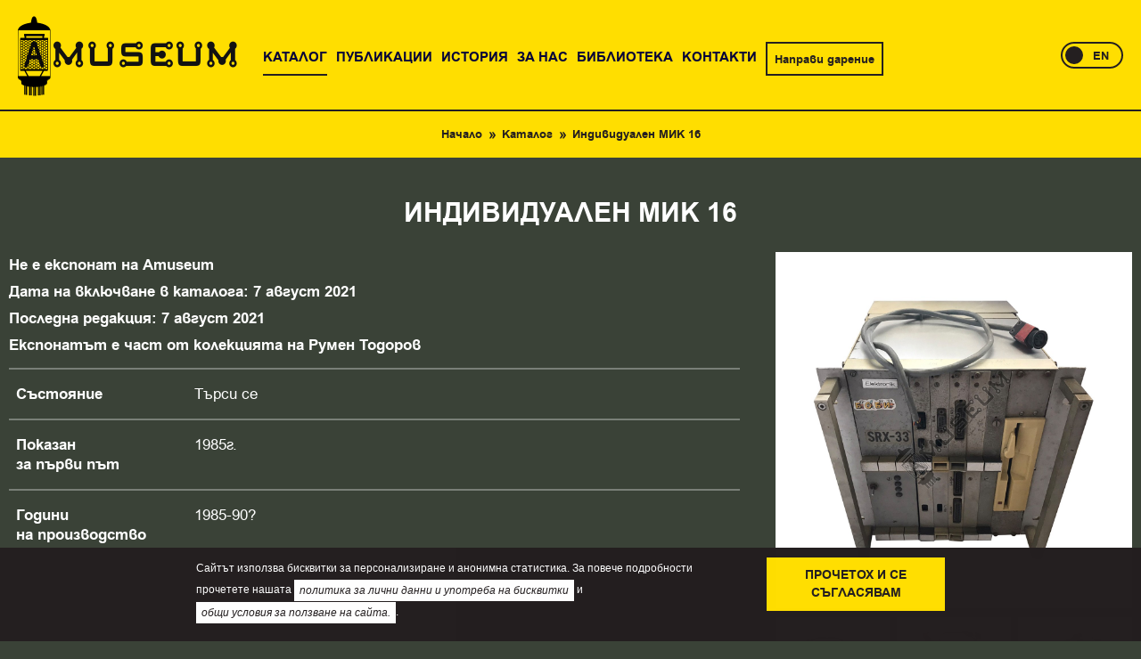

--- FILE ---
content_type: text/html; charset=UTF-8
request_url: https://amuseum.bg/katalog/individualen-mik-16
body_size: 5468
content:
<!DOCTYPE html>
<html>
<head>
<title>Каталог - Индивидуален МИК 16 - A.Museum</title>
<meta charset="utf-8" />
<meta http-equiv="Content-Type" content="text/html; charset=utf-8" />
<meta name="viewport" content="width=device-width, initial-scale=1, maximum-scale=1" />
<meta name="author" content="ivuWorks.com" />
<meta name="description" content="Индивидуален МИК 16" />
<meta name="keywords" content="МИК 16" />
<link rel="shortcut icon" href="https://amuseum.bg/i/favicon.png" />
<link href="https://amuseum.bg/css/normalize.css" rel="stylesheet" />
<link href="https://amuseum.bg/css/magnific-popup.css" rel="stylesheet" />
<link href="https://amuseum.bg/css/perfect-scrollbar.css" rel="stylesheet" />
<link href="https://amuseum.bg/css/owl.carousel.min.css" rel="stylesheet" />
<link href="https://amuseum.bg/css/style.css?v=11092019002" rel="stylesheet" />
<link href="//fonts.googleapis.com/css?family=PT+Sans:400,700,400italic,700italic&subset=cyrillic,latin" rel="stylesheet" />
<script src="https://amuseum.bg/js/jquery-3.3.1.min.js"></script>
<!--[if lt IE 9]><script src="https://amuseum.bg/js/html5shiv.js"></script><![endif]-->
</head>
<body itemscope itemtype="http://schema.org/WebPage"
class="iw-body
innerpage
lang-bg     page-16    variant_catalog">
<div id="fixed-bgr"></div>
<div id="wrap">
<div id="main">
<input type="checkbox" id="respmenu" class="hidden"/>
<div class="overlay"></div>
<header class="" itemscope="" itemtype="http://schema.org/WPHeader">
<div class="header-top">
<div class="center">
<a href="https://amuseum.bg" class="logo ib">
<img src="/i/logo.png" alt="logo" />
</a>
</div>
</div>
<div class="header-center">
<div class="center">
<div class="lang ib left">
<a href="https://amuseum.bg/en" class="en">
<span class="langtext">en</span>
<span class="circle"></span>
</a>
</div>
<label id="respbtn" for="respmenu"><span></span><span></span><span></span></label>
<nav>
<ul>
<li class="active  left">
<a href="https://amuseum.bg/katalog"><span>Каталог</span></a>
</li>
<li class=" left">
<a href="https://amuseum.bg/publikacii"><span>Публикации</span></a>
</li>
<li class=" left">
<a href="https://amuseum.bg/istoriya"><span>История</span></a>
</li>
<li class="dropdown left">
<a href="https://amuseum.bg/za-nas"><span>За нас</span></a>
<ul>
<li><a href="https://amuseum.bg/satrudnici"><span>Сътрудници</span></a></li>
<li><a href="https://amuseum.bg/dariteli"><span>Дарители</span></a></li>
<li><a href="https://amuseum.bg/kontakti"><span>Контакти</span></a></li>
</ul>
</li>
<li class=" ">
<a href="https://amuseum.bg/biblioteka"><span>Библиотека</span></a>
</li>
<li class=" ">
<a href="https://amuseum.bg/kontakti"><span>Контакти</span></a>
</li>
<li>
<a href="https://amuseum.bg/napravi-darenie" class="bttn transparent">Направи дарение</a>
</li>
</ul>
</nav>
<div class="clear"></div>
</div>
</div>
<div class="header-bottom">
<div class="center">
<form action="https://amuseum.bg/tarsene" method="get" class="searchform ib">
<input name="q" placeholder="Здравейте, тук може да намерите информация за: Правец, ИЗОТ, Имко, Пълдин, Елка" type="search" autocomplete="off" type="search" class="searchform" value=""/>
<button type="submit" class="search-bttn"/><svg class="icon"><use xlink:href="#icon-search"></use></svg></button>
<span class="placeholder">
</span>
<span class="placeholderlinks">
<a href="/?q=Pravets">Pravets</a>
<a href="/?q=IZOT">IZOT</a>
<a href="/?q=IMKO">IMKO</a>
<a href="/?q=Paldin">paldin</a>
<a href="/?q=Elka">Elka</a>
</span>
</form>
</div>
</div>
</header>
<div class="fixedleft">
<nav>
<a href="https://amuseum.bg/tarsene"><svg class="icon"><use xlink:href="#icon-left-1"></use></svg> <span>Търсене</span></a>
<a href="https://amuseum.bg/katalog"><svg class="icon"><use xlink:href="#icon-left-2"></use></svg> <span>Каталог</span></a>
<a href="https://amuseum.bg/istoriya"><svg class="icon"><use xlink:href="#icon-left-3"></use></svg> <span>История</span></a>
<a href="https://amuseum.bg/biblioteka"><svg class="icon"><use xlink:href="#icon-left-5"></use></svg> <span>Библиотека</span></a>
<a href="https://amuseum.bg/za-nas"><svg class="icon"><use xlink:href="#icon-left-6"></use></svg> <span>За нас</span></a>
<a href="https://amuseum.bg/borsa"><svg class="icon"><use xlink:href="#icon-left-7"></use></svg> <span>Борса</span></a>
</nav>
</div>
<div class="responsivenav">
<label id="respclose" for="respmenu"><div><span></span><span></span></div></label>
<nav>
<ul>
<li class="active  left">
<a href="https://amuseum.bg/katalog"><span>Каталог</span></a>
</li>
<li class=" left">
<a href="https://amuseum.bg/publikacii"><span>Публикации</span></a>
</li>
<li class=" left">
<a href="https://amuseum.bg/istoriya"><span>История</span></a>
</li>
<li class="dropdown left">
<a href="https://amuseum.bg/za-nas"><span>За нас</span></a>
<ul>
<li><a href="https://amuseum.bg/satrudnici"><span>Сътрудници</span></a></li>
<li><a href="https://amuseum.bg/dariteli"><span>Дарители</span></a></li>
<li><a href="https://amuseum.bg/kontakti"><span>Контакти</span></a></li>
</ul>
</li>
<li class=" ">
<a href="https://amuseum.bg/biblioteka"><span>Библиотека</span></a>
</li>
<li class=" ">
<a href="https://amuseum.bg/kontakti"><span>Контакти</span></a>
</li>
<li>
<a href="https://amuseum.bg/napravi-darenie" class="bttn transparent">Направи дарение</a>
</li>
</ul>
</nav>
</div>
<div class="clear"></div>
<div class="content">
<div class="page-top">
<div class="breadcrumbs-wrap">
<div class="center">
<div class="breadcrumbs">
<a href="https://amuseum.bg">Начало</a>
<a href="https://amuseum.bg/katalog">Каталог</a>
<span>Индивидуален МИК 16</span>
</div>
</div>
</div>
</div>
<div class="content-pre-wrap">
<div class="center">
<div class="content-wrap">
<h1 class="pagetitle">Индивидуален МИК 16</h1>
<div class="images-wrap right">
<a href="https://amuseum.bg/img/max/cms/0/%D0%9C%D0%98%D0%9A%2016%20%D0%BA%D1%83%D0%B1-1-.1.jpg" class="imagegallery">
<img src="https://amuseum.bg/img/max/cms/0/%D0%9C%D0%98%D0%9A%2016%20%D0%BA%D1%83%D0%B1-1-.1.jpg" alt="МИК 16" />
</a>
<div class="thumbnails">
<a href="https://amuseum.bg/img/max/cms/0/%D0%9C%D0%98%D0%9A%2016%20%D0%BA%D1%83%D0%B1-%D0%B4%D1%8F%D1%81%D0%BD%D0%BE-.jpg" class="imagegallery">
<img src="https://amuseum.bg/img/max/cms/0/%D0%9C%D0%98%D0%9A%2016%20%D0%BA%D1%83%D0%B1-%D0%B4%D1%8F%D1%81%D0%BD%D0%BE-.jpg" alt="МИК 16" />
</a>
<a href="https://amuseum.bg/img/max/cms/0/%D0%9C%D0%98%D0%9A%2016%20%D0%BA%D1%83%D0%B1-%D0%BE%D1%82%D0%B7%D0%B0%D0%B4-.jpg" class="imagegallery">
<img src="https://amuseum.bg/img/max/cms/0/%D0%9C%D0%98%D0%9A%2016%20%D0%BA%D1%83%D0%B1-%D0%BE%D1%82%D0%B7%D0%B0%D0%B4-.jpg" alt="МИК 16" />
</a>
<a href="https://amuseum.bg/img/max/cms/0/%D0%9C%D0%98%D0%9A%2016%20%D0%BA%D1%83%D0%B1-%D0%BB%D1%8F%D0%B2%D0%BE-.jpg" class="imagegallery">
<img src="https://amuseum.bg/img/max/cms/0/%D0%9C%D0%98%D0%9A%2016%20%D0%BA%D1%83%D0%B1-%D0%BB%D1%8F%D0%B2%D0%BE-.jpg" alt="МИК 16" />
</a>
<a href="https://amuseum.bg/img/max/cms/0/%D0%9C%D0%98%D0%9A%2016%20%D0%BA%D1%83%D0%B1-2.jpg" class="imagegallery">
<img src="https://amuseum.bg/img/max/cms/0/%D0%9C%D0%98%D0%9A%2016%20%D0%BA%D1%83%D0%B1-2.jpg" alt="МИК 16" />
</a>
</div>
</div>
<div class="leftcolumn">
<article>
<p><strong>Не е експонат на Amuseum</strong><br />
<strong>Дата на включване в каталога: 7 август 2021<br />
Последна редакция: 7 август 2021<br />
Експонатът е част от колекцията на Румен Тодоров</strong></p>
<hr />
<table border="0" cellpadding="2" cellspacing="2" style="width:100%">
<tbody>
<tr>
<td style="width:200px"><strong>Състояние</strong></td>
<td>Търси се</td>
</tr>
</tbody>
</table>
<hr />
<table border="0" cellpadding="2" cellspacing="2" style="width:100%">
<tbody>
<tr>
<td style="width:200px"><strong>Показан<br />
за първи път</strong></td>
<td>1985г.</td>
</tr>
</tbody>
</table>
<hr />
<table border="0" cellpadding="2" cellspacing="2" style="width:100%">
<tbody>
<tr>
<td style="width:200px"><strong>Години<br />
на производство</strong></td>
<td>1985-90?</td>
</tr>
</tbody>
</table>
<hr />
<table border="0" cellpadding="2" cellspacing="2" style="width:100%">
<tbody>
<tr>
<td style="width:200px"><strong>Произведени<br />
бройки</strong></td>
<td>Няма информация.</td>
</tr>
</tbody>
</table>
<hr />
<table border="0" cellpadding="2" cellspacing="2" style="width:100%">
<tbody>
<tr>
<td style="width:200px"><strong>Производител</strong></td>
<td>ИТКР БАН</td>
</tr>
</tbody>
</table>
<hr />
<table cellpadding="2" cellspacing="2" style="width:100%">
<tbody>
<tr>
<td style="width:200px"><strong>Запаметяващи устройства</strong></td>
<td>&nbsp;по заявка</td>
</tr>
</tbody>
</table>
<hr />
<table cellpadding="2" cellspacing="2" style="width:100%">
<tbody>
<tr>
<td style="width:200px"><strong>Клавиатура</strong></td>
<td>Стандартна за Правец 16</td>
</tr>
</tbody>
</table>
<hr />
<table cellpadding="2" cellspacing="2" style="width:100%">
<tbody>
<tr>
<td style="width:200px"><strong>Захранване</strong></td>
<td>220 V; 60 VА</td>
</tr>
</tbody>
</table>
<hr />
<table cellpadding="2" cellspacing="2" style="width:100%">
<tbody>
<tr>
<td style="width:200px"><strong>Размер и тегло</strong></td>
<td>в зависимост от модулите и наличието или липсата на монитор</td>
</tr>
</tbody>
</table>
<hr />
<table cellpadding="2" cellspacing="2" style="width:100%">
<tbody>
<tr>
<td style="width:200px"><strong>Цвят</strong></td>
<td>Алуминиев корпус</td>
</tr>
</tbody>
</table>
<hr />
<p>Обозначение по система ЕС 1847<br />
Индустриален компютър за управление на машини. Благодарение на модулната система МИК, може да бъде конфигуриран спрямо изискванията на клиента. Машината на снимките е една такава разновидност, вероятно не е имало две еднакви. Архивната снимка е от ръководство, описващо принципите на действие на всеки от модулите.</p>
<p>Накратко историята на разработката:<br />
МИК 16 е серия Модулни Индустриални Компютри (МИК) с 16 битова шина, програмно съвместими с IВМ РС, при които са използвани модули в единичен и двоен евроформат.</p>
<p>Повече информация за моделите МИК ще намерите <a href="http://www.amuseum.bg/publikacii/mik-16-seriya-industrialni-kompyutri">тук.</a></p>
<p><a href="http://amuseum.bg/kontakti">Ако разполагате с повече информация за този експонат, моля споделете с музея тук.</a></p>
</article>
<div class="share-btns social">
<strong>Сподели в</strong>
<a class="sharebtn fb" target="_blank" href="http://www.facebook.com/sharer/sharer.php?u=https%3A%2F%2Famuseum.bg%2Fkatalog%2Findividualen-mik-16"><svg class="icon"><use xlink:href="#icon-fb"></use></svg></a>
<a class="sharebtn tw" target="_blank" href="http://twitter.com/share?url=https%3A%2F%2Famuseum.bg%2Fkatalog%2Findividualen-mik-16&text=%D0%9A%D0%B0%D1%82%D0%B0%D0%BB%D0%BE%D0%B3+-+A.Museum"><svg class="icon"><use xlink:href="#icon-tw"></use></svg></a>
<a class="sharebtn in" target="_blank" href="http://www.linkedin.com/shareArticle?url=https%3A%2F%2Famuseum.bg%2Fkatalog%2Findividualen-mik-16&title=%D0%9A%D0%B0%D1%82%D0%B0%D0%BB%D0%BE%D0%B3+-+A.Museum"><svg class="icon"><use xlink:href="#icon-in"></use></svg></a>
</div>
</div>
</div>
</div>
</div>
</div></div>
</div>
<footer itemscope="" itemtype="http://schema.org/WPFooter">
<div class="footer-top">
<div class="center">
<ul>
<li>
<a href="https://amuseum.bg/katalog">
Каталог
</a>
</li>
<li>
<a href="https://amuseum.bg/publikacii">
Публикации
</a>
</li>
<li>
<a href="https://amuseum.bg/istoriya">
История
</a>
</li>
<li>
<a href="https://amuseum.bg/za-nas">
За нас
</a>
</li>
<li>
<a href="https://amuseum.bg/biblioteka">
Библиотека
</a>
</li>
<li>
<a href="https://amuseum.bg/kontakti">
Контакти
</a>
</li>
</ul>
<div class="social right">
<strong class="fbox-title caps">Намерете ни в </strong>
<a href="https://www.youtube.com/channel/UC0mmYpjWOkAUMjGGpRQ8lVw" class="yt" title="YouTube" target="_blank"><svg class="icon"><use xlink:href="#icon-yt"></use></svg></a>
</div>
</div>
</div>
<div class="footer-center">
<div class="center">
<div class="trim">
<div class="fbox1 fbox nl">
<h3 class="fbox-title">Newsletter</h3>
<!-- Begin Mailchimp Signup Form -->
<div id="mc_embed_signup" >
<form action="https://10x.us3.list-manage.com/subscribe/post?u=cbaa1f02da525d3c1e638053e&amp;id=50bfacdcea" method="post" id="mc-embedded-subscribe-form" name="mc-embedded-subscribe-form" class="validate" target="_blank" novalidate>
<div id="mc_embed_signup_scroll" class=" flex">
<div class="form-input column mc-field-group">
<input type="text" placeholder="Име и фамилия" value="" name="FNAME" class="required email" id="mce-FNAME"  auto complete="off">
</div><div class="form-input  column mc-field-group">
<input type="email" placeholder="E-mail" value="" name="EMAIL" class="required email" id="mce-EMAIL" auto complete="off">
</div>
<div id="mce-responses" class="clear">
<div class="response" id="mce-error-response" style="display:none"></div>
<div class="response" id="mce-success-response" style="display:none"></div>
</div>    <!-- real people should not fill this in and expect good things - do not remove this or risk form bot signups-->
<div style="position: absolute; left: -5000px;" aria-hidden="true"><input type="text" name="b_cbaa1f02da525d3c1e638053e_50bfacdcea" tabindex="-1" value=""></div>
<div class="form-input ">
<input type="submit" value="Запиши се" name="subscribe" id="mc-embedded-subscribe" class="button bttn bttn-text caps">
</div>
</div>
</form>
</div>
</div>
<div class="fbox2 fbox">
<article>A.Museum ще бъде благодарен на всички, които са съхранили късче от електронноизчислителната промишленост на България по мазета и тавани, вили и лозя, офиси и къщи, складове и халета, и пожелаят да ги дарят на музея.
Снимайте и пращайте снимки на това, което искате да ни продадете/подарите.
Музеят, също така, е готов да заплати някаква символична сума, по-висока от цената на скрап, но не купува на всяка цена.</article>
<a href="https://amuseum.bg/napravi-darenie" class="bttn fullwidth transparent">Направи дарение</a>
</div>
</div>
</div>
</div>
<div class="clear"></div>
<div class="footer-bottom">
<div class="center">
<div class="text-left copyinfo">
<div>При използване на информация и изображения от А.Museum е задължителното да цитирате името на сайта!</div>
<div ><strong>©2026 amuseum.bg. Всички права запазени! &nbsp; &nbsp;<a href="https://amuseum.bg/obshti-usloviya">Общи условия</a> <a href="https://amuseum.bg/zashtita-na-lichnite-danni">Защита на личните данни</a></strong></div>
<div >
Дизайн и разработка
<a href="https://ivuworks.com" target="_blank" class="ivuworks" title="Web Design &amp; multimedia; Programming; Software solutions; Graphic design &amp; corporate identity; Уеб дизайн и мултимедия; интернет решения; динамични уеб страници; графичен дизайн; корпоративна идентичност;">
<img src="https://amuseum.bg/i/ivuworks.png" alt="ivuWorks Logo" width="73px"/>
</a>
</div>
</div>
</div>
</div>
<div class="clear"></div>
</footer><script>
var gdpr_htmlstring = '<div class=\"center\"><p class=\"gdpr_rm\">\nСайтът използва бисквитки за персонализиране и анонимна статистика. За повече подробности прочетете нашата \n<a href=\"https://amuseum.bg/zashtita-na-lichnite-danni\"><em>\nполитика за лични данни и употреба на бисквитки\n<\/em><\/a> \nи \n<a href=\"https://amuseum.bg/obshti-usloviya\"><em>\nобщи условия за ползване на сайта.\n<\/em><\/a>.<\/p>\n<div class=\"gdpr_bttns\">\n<a id=\"gdpr_agree\" href=\"#\" class=\"bttn main\" >\nПрочетох и се съгласявам<\/a><\/div>';
</script>
<script src="https://amuseum.bg/lib/iw/iw.js"></script>
<script src="https://amuseum.bg/lib/iw/iw-jquery.js"></script>
<script src="https://amuseum.bg/js/jquery.magnific-popup.min.js"></script>
<script src="https://amuseum.bg/js/owl.carousel.min.js"></script>
<script src="https://amuseum.bg/js/jquery.touchSwipe.min.js"></script>
<script src="https://amuseum.bg/js/perfect-scrollbar.min.js"></script>
<script src="https://amuseum.bg/js/modernizr-custom.js"></script>
<script src="https://amuseum.bg/js/cachesvg.js"></script>
<script src="https://amuseum.bg/js/core.js"></script>
<script src="https://amuseum.bg/js/main.js"></script>
<script src="https://amuseum.bg/js/gdpr.js"></script>
<!-- Global site tag (gtag.js) - Google Analytics -->
<script async src="https://www.googletagmanager.com/gtag/js?id=UA-144464156-1"></script>
<script>
window.dataLayer = window.dataLayer || [];
function gtag(){dataLayer.push(arguments);}
gtag('js', new Date());
gtag('config', 'UA-144464156-1');
</script>
<script>
iw.lang = 'bg';
iw.root = 'https://amuseum.bg'.substr(19);
iw.rootUrl = 'https://amuseum.bg';
iw.translationCacheId = "07e555b8e1fb847b61756a8ff6a2b3eb";
iw.labels = {"A.Museum":"A.Museum","Timeout error!":"Грешка изчакване!","Request aborted!":"Заявката беше прекратена!","Parser error!":"Грешка при парсването!","Error":"Грешка","Errors":"Грешки","Attention":"Внимание","Are you sure?":"Потвърдете действието!","Confirmation":"Потвърждаване","No":"Не","Yes":"Да","Warning":"Внимание","Info":"Инфо","Success":"Успех"};
if ($(window).width() < 920 && $('form.searchform.ib input').val() == '') {
$('form.searchform.ib input').attr('placeholder', 'Търсене' );
}
var $root = 'https://amuseum.bg';
</script>
</body>
</html>

--- FILE ---
content_type: text/css
request_url: https://amuseum.bg/css/style.css?v=11092019002
body_size: 87750
content:
@font-face{font-family:'DNP';src:url("../fonts/DoNotPress.eot?#iefix") format("embedded-opentype"),url("../fonts/DoNotPress.woff") format("woff"),url("../fonts/DoNotPress.ttf") format("truetype"),url("../fonts/DoNotPress.svg#DoNotPress") format("svg");font-weight:normal;font-style:normal}@font-face{font-family:"ArialBG";src:url("../fonts/arialbg_0-webfont.eot");src:url("../fonts/arialbg_0-webfont.eot?#iefix") format("embedded-opentype"),url("../fonts/arialbg_0-webfont.woff") format("woff"),url("../fonts/arialbg_0-webfont.ttf") format("truetype");font-style:normal;font-weight:normal}@font-face{font-family:"ArialBG";src:url("../fonts/arialbgb_0-webfont.eot");src:url("../fonts/arialbgb_0-webfont.eot?#iefix") format("embedded-opentype"),url("../fonts/arialbgb_0-webfont.woff") format("woff"),url("../fonts/arialbgb_0-webfont.ttf") format("truetype");font-style:normal;font-weight:bold}@-webkit-keyframes comein{0%{-webkit-transform:translateY(-10px);transform:translateY(-10px)}100%{opacity:1;-webkit-transform:translateY(0px);transform:translateY(0px)}}@keyframes comein{0%{-webkit-transform:translateY(-10px);transform:translateY(-10px)}100%{opacity:1;-webkit-transform:translateY(0px);transform:translateY(0px)}}code,kbd,pre,samp{font:inherit}input[type="search"],*{outline:none !important;outline-color-black:#241F20;outline-color-green:#58AD9E;outline-color-yellow:#FFDE00;outline-color-text:#E1C6BE;outline-color:#3A4237;-webkit-box-sizing:border-box;box-sizing:border-box}input[type="search"],*{outline:none !important;outline-color:#241F20;outline-color:#241F20;outline-color:#FFDE00;-webkit-box-sizing:border-box;box-sizing:border-box}input[type="search"]{-webkit-appearance:none;-moz-appearance:none;appearance:none}.maincolor{color:#241F20}.secondcolor{color:#241F20}.follow{position:absolute;-webkit-transition:all 0.2s linear;transition:all 0.2s linear;pointer-events:none;z-index:90000}body{-webkit-user-select:none;-moz-user-select:-moz-none;-ms-user-select:none;user-select:none}input,textarea{-moz-user-select:text}article,aside,details,div,figcaption,figure,footer,header,hgroup,nav,section{display:block}body,img,p,h1,h2,h3,h4,h5,h6,ul,ol,li,form,blockquote,dl,dt,dd,button,input{margin:0;padding:0}a{text-decoration:none;color:#241F20}a:hover{text-decoration:underline}a:active{text-decoration:none}a:visited{text-decoration:none}.clear{clear:both;overflow:hidden;float:none !important}html,body{height:100%}body{font-family:Arial,Tahoma,sans-serif;font-size:62.5%;margin-right:0 !important;color:#241F20;background:#58AD9E}#wrap{min-height:100%}#main{padding-bottom:470px}.center{display:block;float:none !important;max-width:1300px;margin:0 auto}img{max-height:100%;max-width:100%}ul{list-style-type:none}h1{font-size:22px}h2{font-size:21px}h3{font-size:20px}h4{font-size:19px}h5{font-size:18px}h6{font-size:17px}.live-edit{position:relative;-webkit-transition:all 0.2s linear;transition:all 0.2s linear;min-height:20px;-webkit-box-sizing:border-box;box-sizing:border-box}.live-edit:before{content:"";opacity:0;-webkit-transition:all .2s linear;transition:all .2s linear}.live-edit:hover:before{content:"";-webkit-box-shadow:inset 0 0 0 2px #fff, 0 0 0 1px #000,0 0 0 3px #fff;box-shadow:inset 0 0 0 2px #fff, 0 0 0 1px #000,0 0 0 3px #fff;position:absolute;left:-15px;top:-15px;right:-15px;bottom:-15px;opacity:1}.live-edit:hover{z-index:2}.live-edit:hover .live-edit-a{height:30px;opacity:1;top:-10px;right:-10px;-webkit-box-shadow:0px 0px 0px 1px white,  0px 0px 0px 2px black, 0px 0px 0px 3px white;box-shadow:0px 0px 0px 1px white,  0px 0px 0px 2px black, 0px 0px 0px 3px white;cursor:pointer}.live-edit:hover .live-edit-a:hover{-webkit-box-shadow:0px 0px 0px 2px white, 0px 0px 0px 3px black;box-shadow:0px 0px 0px 2px white, 0px 0px 0px 3px black}.live-edit>.live-edit-a{position:absolute;width:30px;height:0px;opacity:0;overflow:hidden;background:#fff;top:-30px;right:-30px;z-index:222;background:url("[data-uri]") center center no-repeat #fff;background-size:20px;-webkit-transition:top 0.2s linear,opacity 0.2s linear,right 0.2s linear;transition:top 0.2s linear,opacity 0.2s linear,right 0.2s linear}.live-edit-missing{font:100 14px/24px "ArialBG",Arial,Tahoma,sans-serif;color:#666666}.ui strong{display:block;padding:20px;background:#FFDE00;color:#58AD9E;border-bottom:5px solid #241F20;text-transform:uppercase;margin:40px 0}.ui .maincolor .icon{margin:10px;max-width:40px;max-height:40px;color:#58AD9E}.ui .slide{display:block;float:left}@-webkit-keyframes grow{0%{max-height:0;overflow:hidden}100%{max-height:100000px;overflow:hidden}}@keyframes grow{0%{max-height:0;overflow:hidden}100%{max-height:100000px;overflow:hidden}}@-webkit-keyframes slideup{0%{-webkit-transform:translateY(15px);transform:translateY(15px);opacity:0}100%{-webkit-transform:translateY(0px);transform:translateY(0px);opacity:1}}@keyframes slideup{0%{-webkit-transform:translateY(15px);transform:translateY(15px);opacity:0}100%{-webkit-transform:translateY(0px);transform:translateY(0px);opacity:1}}#gdpr_wrapper{padding:10px;color:#fff;width:100%;font-family:Arial,Tahoma,sans-serif;font-size:12px;overflow:hidden;position:fixed;bottom:0;top:auto;z-index:40009;-webkit-animation:slideup .4s linear forwards;animation:slideup .4s linear forwards;background:#241F20}#gdpr_wrapper .center{position:relative;max-width:860px;width:auto;margin:auto;padding:1px 10px 10px;margin:auto}#gdpr_wrapper .gdpr_rm{max-width:80%;max-width:calc(100% - 240px);font:normal 12px/24px Arial,Tahoma,sans-serif;margin:0;padding:0;text-transform:none;display:inline-block;vertical-align:middle;color:#fff}#gdpr_wrapper .gdpr_rm p a,#gdpr_wrapper .gdpr_rm a{vertical-align:middle !important}#gdpr_wrapper .gdpr_bttns{max-width:200px;width:100%;text-align:left;float:right;padding-top:0px;padding-right:0px}#gdpr_wrapper .gdpr_bttns a{font-size:14px;text-decoration:none}#gdpr_wrapper .gdpr_bttns a:hover{text-decoration:underline !important}#gdpr_wrapper .gdpr_bttns #gdpr_disagree{margin-left:20px}#gdpr_wrapper .gdpr_bttns #gdpr_agree{display:block;margin:0px 0 10px;text-transform:uppercase;padding:10px 30px 10px;line-height:20px;text-align:center;width:auto;min-width:0;background:#FFDE00;color:#241F20}#gdpr_wrapper .gdpr_bttns #gdpr_agree:hover{background:#58AD9E;color:#fff;text-decoration:none !important}#gdpr_wrapper a:hover{text-decoration:none !important}@media screen and (max-width: 860px){#gdpr_wrapper .gdpr_bttns,#gdpr_wrapper .gdpr_rm{max-width:100%;float:none;display:block;width:auto}}.searchpage{background:#A982C1}.gallerypage{background:#FF9C36}.gallerypage .content .pagetitle{color:#241F20;padding-bottom:10px}.greenbgr{background:#58AD9E}.bluebgr{background:#153791}.textpage{background:#E1C6BE}.textpage .content-wrap{max-width:860px;margin:auto}.textpage .content-wrap article{padding-bottom:20px}.libpage{background:#ad5858}.libpage .page-top .pagetitle{color:#FFDE00;position:relative}.libpage .page-top .pagetitle:before{content:attr(data-title);position:absolute;left:0;right:0;top:0;color:#241F20;height:50px;overflow:hidden;z-index:2}.libpage .news-wrap .search-results{min-height:400px;white-space:normal;display:block;display:-webkit-box;display:-ms-flexbox;display:flex;-webkit-box-orient:horizontal;-webkit-box-direction:normal;-ms-flex-flow:row;flex-flow:row;-ms-flex-wrap:wrap;flex-wrap:wrap}.libpage .news-wrap .search-results>li{display:block;width:48%;float:left;padding:0;background:transparent;background:#fff;padding:0;text-align:left;position:relative;margin-left:10px;margin-right:10px;margin:0 1% 20px;-webkit-box-shadow:0px 4px 3px #241F20;box-shadow:0px 4px 3px #241F20}.libpage .news-wrap .search-results>li.hidden{display:none !important}.libpage .news-wrap .search-results>li:hover{-webkit-box-shadow:0px 8px 0px #241F20;box-shadow:0px 8px 0px #241F20}.libpage .news-wrap .search-results>li:after{content:"";width:8px;height:3px;position:absolute;left:-3px;top:-20px;bottom:5px;margin:auto;background:#241F20;-webkit-box-shadow:0px 8px 0px #241F20,0 16px 0 0px #241F20,0 24px 0 0px #241F20,0 32px 0 0px #241F20;box-shadow:0px 8px 0px #241F20,0 16px 0 0px #241F20,0 24px 0 0px #241F20,0 32px 0 0px #241F20}.libpage .news-wrap .search-results>li>a{padding:15px 15px 5px;text-align:left;background:#fff}.libpage .news-wrap .search-results>li>a .n-title{color:#241F20}.libpage .news-wrap .search-results>li>a .n-title:hover{color:#ad5858}.libpage .news-wrap .search-results>li>a small{float:right;line-height:30px;background:#ad5858}.libpage .news-wrap .search-results>li .attached{margin:0 0 20px;padding:0}.libpage .news-wrap .search-results>li .attached ul{white-space:normal;padding-top:5px;padding-bottom:5px;padding-right:5px}.libpage .news-wrap .search-results>li .attached li{width:100%;background:#fff;padding:0px 10px}.libpage .news-wrap .search-results>li .attached li .filext{padding-right:3px}.libpage .search-js{margin:0 10px;margin-bottom:30px;width:auto;-webkit-box-shadow:none;box-shadow:none;border-color:#241F20}.libpage .search-js ::-moz-input-placeholder{color:#fff}.libpage .search-js ::-webkit-input-placeholder{color:#fff}.libpage .search-js input[type]{color:#fff;border:0 !important;background:rgba(255,255,255,0.2)}.libpage .search-js button{color:#fff}.libpage .filextext{margin:0 0 30px;color:#fff}.variant_catalog.innerpage{background:#3A4237}.variant_catalog.innerpage .content article{color:#fff}.variant_catalog.innerpage .content article p,.variant_catalog.innerpage .content article li,.variant_catalog.innerpage .content article ul,.variant_catalog.innerpage .content article div{color:#fff}.variant_news{background:#153791}.variant_news .content .page-top .pagetitle{color:#FFDE00;position:relative}.variant_news .content .page-top .pagetitle:before{content:attr(data-title);position:absolute;left:0;right:0;top:0;color:#241F20;height:50px;overflow:hidden;z-index:2}.variant_news .content article{color:#fff}.variant_news .content article p,.variant_news .content article li,.variant_news .content article ul,.variant_news .content article div{color:#fff}.right{float:right}.left{float:left}.no-border{border:none !important}.no-right{border-right:none !important}.no-left{border-left:none !important}.no-bottom{border-bottom:none !important}.no-top{border-top:none !important}.text-left{text-align:left}.text-right{text-align:right}.text-center{text-align:center}.hidden{display:none}.invisible{visibility:hidden}.visible480,.visible600,.visible767,.visible860,.visible920,.visible1024,.visible1080{display:none}.tabulation{display:inline-block;width:10px}.uppercase{text-transform:uppercase !important}.relative{position:relative}.error,.success,.warning,.note{position:relative;width:auto;margin:20px 0px;padding:10px 15px;font:normal 14px/18px Arial,Tahoma,sans-serif;color:#000}.error a,.success a,.warning a,.note a{color:#000;text-decoration:underline}#genpop.error .icon,.bttn.error,.error{background:#fd8b8b}#genpop.warning .icon,.bttn.warning,.warning{background:#FFDE00}#genpop.success .icon,.bttn.success,.success{background:#9EE481}#genpop.note .icon,.bttn.note,.note{background:#81C9E4}.warning ul,.note ul,.error ul,.success ul{list-style-type:disc;padding-left:20px}.error a:hover,.success a:hover,.field-error a{text-decoration:underline}.input-error{position:relative;margin-bottom:20px}.checkboxes .input-error .check{border-color:#fd8b8b !important}.checkboxes label.input-error span,label.input-error span,.input-error label{color:#fd8b8b}.input-error input{border-color:#241F20 !important}.input-error-text{position:absolute;left:0;top:100%;font-size:10px;color:#fd8b8b}.minipreview{background:#FFDE00;position:relative;margin:10px;padding:20px}.minipreview .previewtext{position:absolute;left:0;top:0;font:normal 12px/22px "ArialBG",Arial,Tahoma,sans-serif;display:block;color:#000;padding:10px}.webigenerator{padding:0px 0 100px}.webigenerator .error404{padding:0}#maincolor{background-color:#241F20;color:#fff}#secondarycolor{background-color:#58AD9E;color:#fff}#thirdcolor{background-color:#FFDE00}#textcolor{background-color:#241F20;color:#fff}#white{background-color:#fff}#textdark{background-color:#050338}.error404{width:100%;font-size:100%;margin:0 auto;text-transform:uppercase;min-height:100vh;position:relative;overflow:hidden}.error404 video{width:50%;height:100%;position:absolute;left:0;mix-blend-mode:exclusion;-o-object-fit:cover;object-fit:cover;right:0;margin:40px auto;display:block}.error404>.maincolor{border:16px solid #241F20;border-radius:1000px;width:120px;display:inline-block;height:190px;vertical-align:top;position:relative}.error404>.maincolor:before{content:"";width:16px;background:#241F20;position:absolute;-webkit-transform:rotate(-30deg);transform:rotate(-30deg);top:0;bottom:0;left:30px}.error404 .logotext{font:bold 24px/30px "ArialBG",Arial,Tahoma,sans-serif;color:#58AD9E}.error404 .logotext span{display:inline-block;vertical-align:5px;color:#fff;background:#241F20;font-size:10px;padding:0 10px;margin-left:10px;height:20px;line-height:20px}@-webkit-keyframes blink182{0%{height:54%}69%{height:54%}70%{height:5%}72%{height:54%}100%{height:54%}}@keyframes blink182{0%{height:54%}69%{height:54%}70%{height:5%}72%{height:54%}100%{height:54%}}.error404 .wrap-logo{display:inline-block;vertical-align:top}.error404 .wrap-logo .webi{width:137px;height:203px;background:0}.error404 .wrap-logo .webi .eye,.error404 .wrap-logo .webi .zenith{-webkit-animation-iteration-count:infinite;animation-iteration-count:infinite;-webkit-animation-duration:7s;animation-duration:7s}.error404 .wrap-logo .webi .zenith{-webkit-animation:eyemove 7s linear infinite, blink182 5s linear infinite;animation:eyemove 7s linear infinite, blink182 5s linear infinite}.error404 .wrap-logo .webi *{border-width:5px}.error404>div{font:normal 240px/240px "ArialBG",Arial,Tahoma,sans-serif;color:#241F20}.error404>p{color:#241F20;font:normal 30px/42px "ArialBG",Arial,Tahoma,sans-serif}.error404>a{font:normal 17px/42px "ArialBG",Arial,Tahoma,sans-serif}.error404>a+a{margin-left:10px;padding-left:10px;border-left:2px solid #FFDE00}._close{position:absolute;top:6px;right:6px;font-size:2em;color:#241F20}#genpop{background:rgba(0,0,0,0.7);position:fixed;top:0;left:0;right:0;height:100%;z-index:1000;margin:auto}#genpop ._close:hover{color:red}#genpop ._close:before,#genpop ._close:after{content:"";width:15px;height:3px;background:#241F20;position:absolute;left:0;right:0;top:5px;bottom:0;-webkit-transform-origin:center center;transform-origin:center center;-webkit-transform:rotateZ(45deg);transform:rotateZ(45deg);margin:0}#genpop ._close:before{-webkit-transform:rotateZ(-45deg);transform:rotateZ(-45deg)}#genpop ._close{text-align:center;font-size:30px;text-decoration:none;font-size:0;width:15px;height:15px}#genpop>div.genbody{max-width:930px;min-height:113px;background:#fff;margin:0% auto;position:relative;top:33%}#genpop .icon{width:40px;background-color:#FFDE00;float:left;position:absolute;top:0;bottom:0;height:auto;left:0}#genpop .icon+div{background:#fff;min-height:73px;padding:20px;margin-left:40px}#genpop h6{font:bold 22px/22px Arial,Tahoma,sans-serif;color:#000;text-transform:uppercase;margin-bottom:20px}#genpop div.p{font:normal 14px/22px Arial,Tahoma,sans-serif;color:#241F20}body.overflow-hidden{overflow:hidden}._gclose{position:absolute;top:15px;right:15px;font-size:2em;color:#241F20;width:26px;height:26px;text-align:center;display:block;opacity:0.8}._gclose:hover{opacity:1;text-decoration:none}.icon{width:100%;height:100%;display:inline-block;vertical-align:top;background-repeat:no-repeat;background-color:transparent}.icon.r90,.icon.r9{-webkit-transform:rotate(90deg);transform:rotate(90deg)}.icon.r180,.icon.r18{-webkit-transform:rotate(180deg);transform:rotate(180deg)}.icon.r270,.icon.r27{-webkit-transform:rotate(270deg);transform:rotate(270deg)}.icon.xs{width:20px;height:20px;vertical-align:middle}.icon.xl{width:40px;height:40px;vertical-align:middle}.social{display:block;margin-left:20px}.social a{display:inline-block;vertical-align:top;width:46px;height:46px;position:relative;background:#fff;color:#241F20}.social a svg{position:absolute;left:0;right:0;top:0;bottom:0;width:18px;height:18px;margin:auto}.social a:hover{background:#FFDE00;border-color:#FFDE00;color:#241F20}.social a+a{margin-left:4px}.social a._icon{background-image:url(../i/_social.png);background-repeat:no-repeat;font-size:0}.social a.socicon{font-size:17px;color:#241F20}.social strong{display:block;font:bold 14px/22px "ArialBG",Arial,Tahoma,sans-serif;text-transform:uppercase}footer .social a:hover{background:transparent;color:#58AD9E}.social+*{margin-top:20px}.social a.socicon.autosize{width:auto;height:auto}.social a.socicon:hover{color:#241F20;text-decoration:none}.grayscale{-webkit-filter:grayscale(1);-moz-filter:grayscale(1);filter:grayscale(1)}.noaction{pointer-events:none}.halfpacity{opacity:0.5}.form-input{width:33.33%;padding-right:10px;margin-bottom:10px;float:left;position:relative}.form-input .form-input{margin-bottom:0}.form-input .form-input input[type],.form-input .form-input textarea,.form-input .form-input select{margin-bottom:10px}.form-input.fullwidth{width:100%}.form-input.half{width:16.6666%}.form-input.double{width:66.666%}.form-input.half.double{width:83.33333%}.form-input.column{width:50%}.form-input.autosize{min-width:0;width:auto}.form-input.nest{padding-right:0}.form-input .bttn{min-width:0;height:48px}.form-input>label+input{margin-top:0 !important}.form-input em{font:normal 12px/14px "ArialBG",Arial,Tahoma,sans-serif;font-style:italic;color:#050338;padding:10px 0;display:block}label{display:block;position:relative;padding:10px 0;color:#474F4C;line-height:28px}label .selectedfiles{display:block;margin-right:110px;overflow:hidden;text-overflow:ellipsis;white-space:nowrap}label .selectedfiles+.bttn{position:absolute;right:0px;top:10px;margin:auto}label input[type="file"]{position:absolute;left:-10000em;opacity:0}.form label{font:bold 14px/20px "ArialBG",Arial,Tahoma,sans-serif;color:#050338}input[type="submit"],button{border:0;background:0;-webkit-box-sizing:border-box;box-sizing:border-box}.input,textarea,select,.input,input[type]{height:48px;font:normal 14px/48px Arial,Tahoma,sans-serif;border:1px solid transparent;color:#58AD9E;border-radius:0;padding:0px 15px;width:100%;-webkit-box-shadow:0;box-shadow:0;vertical-align:top;background:0;margin:0px;background-color:#FFDE00}.input.active,.input:focus,textarea.active,textarea:focus,select.active,select:focus,.input.active,.input:focus,input[type].active,input[type]:focus{border-color:#241F20 !important}.input ::-webkit-input-placeholder,textarea ::-webkit-input-placeholder,select ::-webkit-input-placeholder,.input ::-webkit-input-placeholder,input[type] ::-webkit-input-placeholder{color:#58AD9E}.input ::-moz-input-placeholder,textarea ::-moz-input-placeholder,select ::-moz-input-placeholder,.input ::-moz-input-placeholder,input[type] ::-moz-input-placeholder{color:#58AD9E}.bindselect.input{background:#fff;white-space:nowrap;overflow:hidden;width:100%;text-overflow:ellipsis}textarea{height:164px;resize:none;line-height:22px;padding:10px 15px}select{-webkit-appearance:none;-moz-appearance:none;appearance:none;border-radius:0}select[multiple]{height:200px}.selectwrap{position:relative;display:inline-block;vertical-align:top;width:100%}.selectwrap:after{content:"";display:inline-block;vertical-align:top;border:6px solid transparent;border-top-color:#58AD9E;border-bottom:0;position:absolute;right:15px;top:-5px;bottom:0;margin:auto;height:0;width:0}.selectwrap:hover:after{border-top-color:#241F20}.selectwrap select{background:#FFDE00;padding-right:10px}[readonly],[disabled]{pointer-events:none !important;opacity:.2 !important}[readonly]{opacity:.4 !important;background:0 !important;border-color:#FFDE00 !important}input[type="checkbox"],input[type="radio"]{display:inline-block;vertical-align:middle;width:auto;height:auto}.checkboxes .check{width:20px;height:20px;background:#FFDE00;border:1px solid #FFDE00;display:inline-block;vertical-align:-5px;margin-right:10px;float:left;position:relative;line-height:20px;text-indent:-1px;text-align:center;font-style:normal}.checkboxes svg.check{width:20px;height:20px;padding:3px;color:#FFDE00}.checkboxes svg.check:before{display:none !important}.checkboxes input[type="radio"],.checkboxes input[type="checkbox"]{display:none}.checkboxes input[type="radio"]:checked+.check:before,.checkboxes input[type="radio"]:checked ~ .check:before,.checkboxes input[type="checkbox"]:checked+.check:before,.checkboxes input[type="checkbox"]:checked ~ .check:before{content:"✓";color:#241F20}.checkboxes input[type="radio"]:checked+.check:before,.checkboxes input[type="radio"]:checked ~ .check:before{font-size:0;width:10px;height:10px;background:#241F20;display:block;margin:auto;position:absolute;left:0;right:0;top:0;bottom:0}.checkboxes input:checked ~ svg.check{color:#58AD9E}.checkboxes label:hover .check{border-color:#58AD9E}.checkboxes span{font:normal 14px/16px "ArialBG",Arial,Tahoma,sans-serif;color:#58AD9E}label.checkboxes,.checkboxes label{padding-right:20px;padding-left:0;margin-bottom:10px;float:left}label.checkboxes span,.checkboxes label span{display:block;margin-left:30px;line-height:20px;vertical-align:top}article,p{color:#050338;font:normal 17px/30px "ArialBG",Arial,Tahoma,sans-serif}article p,article ul,article ol,article .info,p p,p ul,p ol,p .info{color:#050338;font:normal 17px/30px "ArialBG",Arial,Tahoma,sans-serif}article ul,article ol,p ul,p ol{list-style-position:outside;padding-left:20px}article p,article ul,article ol,p p,p ul,p ol{margin:10px 0}article ul,p ul{list-style-type:disc}article ol,p ol{list-style-type:decimal;list-style-position:inside}article ul ol,article ol ul,p ul ol,p ol ul{list-style-type:circle;list-style-position:inside;margin-left:15px}article ol ol,article ul ol,p ol ol,p ul ol{list-style-type:lower-latin;list-style-position:inside;margin-left:15px}article a,p a{background:#fff;padding:2px 6px;line-height:20px;display:inline-block;vertical-align:text-top;color:#241F20;margin-top:0px;margin-bottom:0px}article a:hover,p a:hover{text-decoration:underline}article hr,p hr{border:1px solid rgba(255,255,255,0.321)}article td,p td{vertical-align:top;line-height:21px;padding:8px}article h1,article h2,article h3,article h4,article h5,article h6,p h1,p h2,p h3,p h4,p h5,p h6{font-family:Arial,Tahoma,sans-serif;font-weight:bold;margin:5px 0}article table,article img,p table,p img{max-width:100%;max-height:100%}article img,p img{-o-object-fit:contain;object-fit:contain}.content-wrap .tags{margin:3px 0 0 15px;display:inline-block;vertical-align:top;width:auto}.content-wrap article{padding-bottom:0px}.page-top{font:normal 13px/20px "ArialBG",Arial,Tahoma,sans-serif;color:#58AD9E;display:inline-block;vertical-align:middle;width:100%;margin-bottom:20px}.page-top .pagetitle{margin-top:0px;margin-bottom:40px;height:50px;font:bold 80px/1.2 "ArialBG",Arial,Tahoma,sans-serif;color:#241F20;text-align:center;text-transform:uppercase;padding:0 0 0px}.breadcrumbs-wrap{background:#FFDE00;text-align:center}.breadcrumbs-wrap .center{border-top:2px solid #241F20}.breadcrumbs{padding-top:15px;padding-bottom:15px}.breadcrumbs *{font:bold 13px/22px "ArialBG",Arial,Tahoma,sans-serif;color:#241F20;display:inline-block;vertical-align:top}.breadcrumbs *+*:before{content:"»";display:inline-block;vertical-align:middle;margin:-2px 6px 0 3px;pointer-events:none;font-size:16px}.midtitle,.fbox-title,.sectitle,.pagetitle{font:bold 30px/34px "ArialBG",Arial,Tahoma,sans-serif;color:#58AD9E;padding:5px 0;margin:20px 0}.midtitle h1,.midtitle h2,.midtitle h3,.fbox-title h1,.fbox-title h2,.fbox-title h3,.sectitle h1,.sectitle h2,.sectitle h3,.pagetitle h1,.pagetitle h2,.pagetitle h3{font:inherit;display:inline-block;vertical-align:top}.midtitle .tags a,.fbox-title .tags a,.sectitle .tags a,.pagetitle .tags a{margin-top:0}.midtitle .right,.midtitle a,.fbox-title .right,.fbox-title a,.sectitle .right,.sectitle a,.pagetitle .right,.pagetitle a{float:right;color:#241F20;font:bold 13px/16px "ArialBG",Arial,Tahoma,sans-serif;text-transform:uppercase;margin-top:9px}.midtitle .right svg,.midtitle a svg,.fbox-title .right svg,.fbox-title a svg,.sectitle .right svg,.sectitle a svg,.pagetitle .right svg,.pagetitle a svg{width:16px;height:16px;margin-right:10px;display:inline-block;vertical-align:top}.midtitle .right:hover,.midtitle a:hover,.fbox-title .right:hover,.fbox-title a:hover,.sectitle .right:hover,.sectitle a:hover,.pagetitle .right:hover,.pagetitle a:hover{color:#FFDE00;text-decoration:none}.midtitle{color:#fff}.pagetitle{font:bold 30px/1.2 "ArialBG",Arial,Tahoma,sans-serif;color:#fff;text-align:center;text-transform:uppercase}div.date{font:normal 14px/20px "DNP","ArialBG",Arial,Tahoma,sans-serif;text-align:center;display:block;margin:20px 0;color:#fff}.midtitle{font-size:22px;line-height:24px}.midtitle:first-child{margin-top:0}.subtitle{font:normal 26px/30px "ArialBG",Arial,Tahoma,sans-serif;color:#58AD9E;display:block;margin:15px 0}.sectitle{padding:10px 0;text-transform:none}.pagination{margin:40px 0 50px;clear:both;text-align:center;font-size:0}.owl-dots>*,.pagination>*{font:bold 20px/60px "ArialBG",Arial,Tahoma,sans-serif;background:#241F20;border-color:#241F20;color:#fff;display:inline-block;vertical-align:middle;min-width:60px;min-height:60px;text-align:center;padding:0 5px;margin-right:10px;border-radius:0px;text-decoration:none !important;position:relative}.owl-dots>* svg,.pagination>* svg{width:16px;height:16px;position:absolute;left:0;right:0;top:1px;bottom:0;margin:auto}.owl-dots{counter-reset:dots}.owl-dot:before{counter-increment:dots;content:counter(dots)}.pagination>*:hover,.owl-dots>*.active,.pagination>span,.pagination>.active{background:#FFDE00;color:#241F20}aside{float:left;width:240px;margin-top:0px;margin-bottom:40px;position:relative;background:#FFDE00}aside ul li a{display:block;padding:13px 20px;font:normal 14px/18px "ArialBG",Arial,Tahoma,sans-serif;color:#050338}aside ul li a.active,aside ul li.active a,aside ul li:hover a{background:rgba(88,173,158,0.1);text-decoration:none}aside ul li+li{border-top:1px solid rgba(88,173,158,0.1)}aside+*{margin-top:10px;margin-left:270px;display:block;overflow:hidden}.owl-nav>*,.form-wrap .form-input input.bttn,.bttn{display:inline-block;vertical-align:top;padding:0 10px;min-width:200px;font:bold 13px/50px "ArialBG",Arial,Tahoma,sans-serif;background-color:#241F20;color:#fff;text-align:center}.owl-nav>*.transparent,.form-wrap .form-input input.bttn.transparent,.bttn.transparent{background:none;color:#241F20;border:2px solid #241F20;height:50px;line-height:48px}.owl-nav>*.hidden,.form-wrap .form-input input.bttn.hidden,.bttn.hidden{display:none}.owl-nav>*.js_toggled+.hidden,.form-wrap .form-input input.bttn.js_toggled+.hidden,.bttn.js_toggled+.hidden{display:inline-block}.owl-nav>*:hover,.form-wrap .form-input input.bttn:hover,.bttn:hover{background:#241F20;color:#fff;text-decoration:none}.owl-nav>*.owl-next:hover,.owl-nav>*.owl-prev:hover,.form-wrap .form-input input.bttn.owl-next:hover,.form-wrap .form-input input.bttn.owl-prev:hover,.bttn.owl-next:hover,.bttn.owl-prev:hover{-webkit-box-shadow:none;box-shadow:none}.owl-nav>*.owl-next:hover svg,.owl-nav>*.owl-prev:hover svg,.form-wrap .form-input input.bttn.owl-next:hover svg,.form-wrap .form-input input.bttn.owl-prev:hover svg,.bttn.owl-next:hover svg,.bttn.owl-prev:hover svg{color:#58AD9E}.owl-nav>*.main,.form-wrap .form-input input.bttn.main,.bttn.main{background-color:#241F20}.owl-nav>*.secondary,.form-wrap .form-input input.bttn.secondary,.bttn.secondary{background-color:#58AD9E}.owl-nav>*.third,.form-wrap .form-input input.bttn.third,.bttn.third{background-color:#FFDE00;color:#241F20}.owl-nav>*.third:hover,.form-wrap .form-input input.bttn.third:hover,.bttn.third:hover{background:#fff}.owl-nav>*.gdpr,.form-wrap .form-input input.bttn.gdpr,.bttn.gdpr{background-color:#3A4237}.owl-nav>*.big,.form-wrap .form-input input.bttn.big,.bttn.big{margin-top:25px;width:256px;height:52px;text-transform:uppercase;font-size:17px;line-height:52px}.owl-nav>*.small,.form-wrap .form-input input.bttn.small,.bttn.small{min-width:106px;padding:0 10px;line-height:26px;font-size:12px;line-height:26px;height:26px;text-transform:uppercase}.owl-nav>*.mid,.form-wrap .form-input input.bttn.mid,.bttn.mid{min-width:106px;padding:2px 10px 0;line-height:32px;font-size:14px;line-height:32px;text-transform:uppercase}.owl-nav>*.mid svg,.form-wrap .form-input input.bttn.mid svg,.bttn.mid svg{vertical-align:text-bottom}.owl-nav>*.fullwidth,.form-wrap .form-input input.bttn.fullwidth,.bttn.fullwidth{width:100% !important}.owl-nav>*.autosize,.form-wrap .form-input input.bttn.autosize,.bttn.autosize{min-width:0;width:auto}.owl-nav>*.autosize svg,.form-wrap .form-input input.bttn.autosize svg,.bttn.autosize svg{margin-left:0}.owl-nav>* svg,.form-wrap .form-input input.bttn svg,.bttn svg{width:30px;height:30px}.owl-nav>*.js_collaplse_faq,.form-wrap .form-input input.bttn.js_collaplse_faq,.bttn.js_collaplse_faq{width:38px;height:34px}.owl-nav>*.js_collaplse_faq svg,.form-wrap .form-input input.bttn.js_collaplse_faq svg,.bttn.js_collaplse_faq svg{width:18px;height:18px;vertical-align:top;margin-top:2px}.owl-nav>*.js_collaplse_faq svg+svg,.form-wrap .form-input input.bttn.js_collaplse_faq svg+svg,.bttn.js_collaplse_faq svg+svg{margin-top:-22px}.bttn-text{background:transparent;color:#58AD9E}.caps,.bttn.caps{text-transform:uppercase}.owl-nav>div.disabled{opacity:.4}.map-wrap #map{width:100%;height:0;-webkit-transition:all .2s linear;transition:all .2s linear}.map-wrap #map.open{height:400px}.map-wrap img{width:auto;height:auto;max-width:unset;max-height:unset}.iframewrap{position:relative;width:100%;height:0;padding-bottom:75%}.iframewrap iframe{position:absolute;left:0;right:0;top:0;bottom:0;width:100%;height:100%}.iframewrap.p11{padding-bottom:100%}.iframewrap.p169{padding-bottom:56%}.iframewrap.p169{padding-bottom:56%}.iframewrap.p2010{padding-bottom:50%}.iframewrap.p2005{padding-bottom:25%}.mfp-content{max-width:800px;padding:20px;margin:auto}.ib{display:inline-block;vertical-align:top}.relative{position:relative}.tags+.social,article+.tags{margin-top:0}.tags{display:block;float:none;display:inline-block;vertical-align:top;width:100%;margin:30px 0;font-size:0}.tags>*{display:inline-block;vertical-align:top;background:#FFDE00;color:#58AD9E;font:normal 13px/16px "ArialBG",Arial,Tahoma,sans-serif;padding:6px 10px;margin-right:10px;margin-bottom:2px}.tags>*.active,.tags>*:hover{text-decoration:none;color:#fff;background:#58AD9E}.tags>*.blocktag{display:block;width:250px;float:left}.mce_inline_error{background:transparent !important;color:#241F20 !important;font:normal 12px/22px "ArialBG",Arial,Tahoma,sans-serif !important}header{top:0;width:100%;z-index:999;font-size:0;background:#FFDE00}.fixedleft{position:fixed;left:0;top:0;bottom:0;width:64px;background:#241F20;padding:0 15px;text-align:center;z-index:1000}.fixedleft nav{display:inline-block;vertical-align:top;position:absolute;left:0;right:0;top:0;bottom:0;max-height:250px;margin:auto}.fixedleft nav a{color:#FFDE00;display:block;width:100%;height:26px;margin-bottom:22px;white-space:nowrap;text-align:center;position:relative}.fixedleft nav a:hover span{left:100%;opacity:1}.fixedleft nav a span{display:inline-block;vertical-align:top;background:#241F20;padding:8px 10px;position:absolute;left:-100%;opacity:0;top:0px;min-width:100px;-webkit-transition:all .2s linear;transition:all .2s linear;font:normal 14px/20px "ArialBG",Arial,Tahoma,sans-serif;text-transform:uppercase}.fixedleft nav a svg{width:24px}.header-top{padding:47px 0 0px;position:relative;z-index:2}.logo{position:absolute;width:246px;left:0;right:0;top:18px;margin:auto}.logo:hover:after{content:"A";font:normal 37px/90px "ArialBG",Arial,Tahoma,sans-serif;color:#fff;color:#e17a1a;text-shadow:1px 1px #e17a1a, -1px -1px #e17a1a;position:absolute;left:6px;top:0px;bottom:0;margin:auto;-webkit-animation:blink1 1.5s linear infinite;animation:blink1 1.5s linear infinite;opacity:0}@-webkit-keyframes blink1{0%{opacity:0}1%{opacity:1}4%{opacity:0}10%{opacity:1}12%{opacity:1}14%{opacity:0}100%{opacity:0}}@keyframes blink1{0%{opacity:0}1%{opacity:1}4%{opacity:0}10%{opacity:1}12%{opacity:1}14%{opacity:0}100%{opacity:0}}.searchpage .header-bottom{display:block}.header-top .searchform,.searchform{width:100%;position:relative}.header-top .searchform input[type="text"],.header-top .searchform input[type="search"],.searchform input[type="text"],.searchform input[type="search"]{font:normal 17px/80px "ArialBG",Arial,Tahoma,sans-serif;width:100%;max-width:100% !important;border:0;background:0;border:1px solid #C3C3C3;padding-left:90px;height:80px;color:#241F20;background:#fff}.header-top .searchform input[type="text"]:focus::-webkit-input-placeholder,.header-top .searchform input[type="search"]:focus::-webkit-input-placeholder,.searchform input[type="text"]:focus::-webkit-input-placeholder,.searchform input[type="search"]:focus::-webkit-input-placeholder{color:transparent}.header-top .searchform .search-bttn,.searchform .search-bttn{position:absolute;left:13px;top:0;bottom:0;margin:auto;width:46px;height:46px;font-size:0;color:#241F20}.content-wrap form.searchform{margin:0px 0 10px}.content-wrap form.searchform .bttn{height:38px}.content-wrap form.searchform .searchform{margin:0}.search-results code{font:inherit;background:#fff;color:#241F20;padding:0 2px}.search-results li{margin-bottom:25px}.search-results li a{font:bold 16px/20px "PT Sans",Tahoma,sans-serif;color:#fff;padding:4px 0;display:block}.search-results li a .title{font:bold 17px/24px Arial,Tahoma,sans-serif;color:#fff;display:block;margin-bottom:4px}.search-results li a .content{font:normal 14px/22px Arial,Tahoma,sans-serif;color:#050338;padding:0 20px;display:block}.search-results li a:hover{color:#241F20;text-decoration:none}.search-results li a:hover .title{color:#FFDE00}.tagsection{margin-bottom:30px}.tagsection ul{background:#FFDE00;padding:10px 0;margin-top:-10px}.tagsection ul li{margin-bottom:10px;padding-left:20px}.quickcontact{margin-top:10px;margin-left:20px;padding-left:50px;position:relative;color:#58AD9E}.quickcontact .qc-icon{position:absolute;top:0;left:10px;bottom:0;margin:auto;width:30px;height:24px}.quickcontact a{font:normal 13px/15px "ArialBG",Arial,Tahoma,sans-serif;color:#58AD9E;display:block}.lang a{width:70px;height:30px;line-height:46px;display:inline-block;vertical-align:top;position:relative;border:2px solid #241F20;border-radius:30px;background:#FFDE00;position:relative}.lang a.active{display:none}.lang a:hover{background:#241F20;color:#fff}.lang a:hover .circle{background:#58AD9E;background:#fff}.lang a:hover .langtext{color:#fff}.lang a .langtext{font:bold 13px/28px "ArialBG",Arial,Tahoma,sans-serif;text-transform:uppercase;color:#241F20;text-align:center;width:70%;float:right;z-index:2;position:relative}.lang a .circle{width:20px;height:20px;background:#241F20;border-radius:100%;display:inline-block;vertical-align:top;position:absolute;left:0;top:0;bottom:0;margin:3px;-webkit-transition:all .2s linear;transition:all .2s linear;z-index:1}.lang a img{position:absolute;left:0;right:0;top:0;bottom:0;margin:auto;width:20px;height:20px;-o-object-fit:cover;object-fit:cover}.lang a:focus .circle,.lang a:active .circle{background:#FFDE00;-webkit-transform:translateX(32px);transform:translateX(32px)}.lang-en .lang a .circle{right:0;left:auto}.lang-en .lang a:focus .circle,.lang-en .lang a:active .circle{background:#FFDE00;-webkit-transform:translateX(-32px);transform:translateX(-32px)}.lang-en .lang a .langtext{float:left}.header-center{padding-bottom:38px}.header-bottom{padding:20px 0;display:none}.indexpage .header-bottom{display:block}nav{display:block;margin-left:90px;text-align:right}nav>ul{display:inline-block;vertical-align:top;width:100%}nav>ul>li{padding:0 10px;margin:0 0% 0 0px;position:relative;display:inline-block;vertical-align:top}nav>ul>li:last-child:before{content:"";width:40px;height:3px;margin:16px 20px 0 0px;position:relative;display:inline-block;vertical-align:middle;background:#241F20}nav>ul>li a{text-transform:uppercase;font:bold 15px/20px "ArialBG",Arial,Tahoma,sans-serif;color:#050338;display:block;padding:8px 0px;border-bottom:2px solid transparent}nav>ul>li a.bttn.transparent{text-transform:none;height:38px !important;line-height:36px !important;padding:0 8px !important;min-width:0}nav>ul>li ul{display:none;position:absolute;left:0;top:100%;background:#241F20;-webkit-box-shadow:0 0 3px 0 rgba(0,0,0,0.21);box-shadow:0 0 3px 0 rgba(0,0,0,0.21);padding:15px 0;min-width:170px;text-align:left;margin-top:10px;z-index:3}nav>ul>li ul:after{content:"";height:10px;top:-10px;left:0;right:0;position:absolute;display:block}nav>ul>li ul:before{content:"";border:10px solid transparent;border-bottom-color:#241F20;border-top:transparent;position:absolute;top:-10px;left:10px}nav>ul>li ul li{display:block;float:none}nav>ul>li ul li a{font:bold 14px/16px "ArialBG",Arial,Tahoma,sans-serif;color:#fff;text-transform:uppercase;text-decoration:none;display:block;border:0 !important;padding:6px 15px;margin-bottom:2px}nav>ul>li ul li.active a,nav>ul>li ul li:hover a{color:#FFDE00;text-decoration:none}nav>ul>li:hover ul{display:block}.header-bottom nav>ul>li:hover ul{-webkit-animation:comein 0.2s linear forwards;animation:comein 0.2s linear forwards;z-index:100}.ps__rail-y{z-index:101}nav>ul>li.active>a,nav>ul>li>a.active,nav>ul>li.active.dropdown:hover>a,nav>ul>li:hover>a{text-decoration:none;border-bottom:2px solid #241F20}nav>ul>li.dropdown:hover>a{border-bottom:0}#respmenu{display:none}#respbtn{position:relative;display:inline-block;display:none;vertical-align:top;height:50px;cursor:pointer;padding:0 10px;padding-top:12px;text-align:left}#respbtn:hover:after{content:"PRINT MENU";font:normal 20px/20px "DNP","ArialBG",Arial,Tahoma,sans-serif;color:#241F20;position:absolute;left:50px;top:18px}#respbtn span{display:block;width:30px;height:4px;background:#002F66;background:#000;-webkit-transform:rotate(0);transform:rotate(0);margin-top:4px;position:relative;left:0;-webkit-transition:all .2s linear;transition:all .2s linear}#respbtn span+span{margin-top:5px}#respbtn:hover span+span+span{-webkit-animation:blinkP .9s linear infinite;animation:blinkP .9s linear infinite}@-webkit-keyframes blinkP{0%{opacity:1}25%{opacity:1}26%{opacity:0}50%{opacity:0}51%{opacity:1}75%{opacity:1}76%{opacity:0}100%{opacity:0}}@keyframes blinkP{0%{opacity:1}25%{opacity:1}26%{opacity:0}50%{opacity:0}51%{opacity:1}75%{opacity:1}76%{opacity:0}100%{opacity:0}}#respmenu:checked ~ header{opacity:.2}.overlay{background:rgba(0,0,0,0.55);position:fixed;z-index:3000;left:0;right:100%;top:0;bottom:0;display:none}#respmenu:checked ~ .overlay{display:block;-webkit-animation:comein 0.2s linear forwards;animation:comein 0.2s linear forwards}body.openedmenu{overflow:hidden}.responsivenav{display:none;padding-top:54px;width:100%;min-width:400px;background:#3A4237;position:fixed;text-align:center;left:0;top:0;bottom:0;z-index:3002}.responsivenav nav{height:calc(100vh - 54px);height:100%;overflow:auto;margin:0 !important;padding:0px 0;position:relative}.responsivenav nav>ul{margin-top:10px}.responsivenav nav>ul>li.active>a{position:relative}.responsivenav nav>ul>li.active>a:after{content:"";margin:auto;width:14px;height:60%;background:#58AD9E;display:inline-block;vertical-align:top;position:absolute;top:0;left:auto;bottom:0;margin-left:6px;-webkit-animation:blinkP 1s linear infinite;animation:blinkP 1s linear infinite}.responsivenav nav ul ul{display:block;position:relative;top:auto;left:auto;-webkit-box-shadow:none;box-shadow:none;background:transparent;padding:0;margin-top:0;margin-bottom:10px}.responsivenav nav ul ul:before{display:none}.responsivenav nav ul ul li a{font-size:14px;font-size:1.8vw;line-height:1;margin-bottom:0}.responsivenav li{float:none;display:block;padding:0;text-align:center}.responsivenav li a{color:#fff;border:0 !important;font-size:17px;font-size:2.2vw;padding:8px 10px;padding:1vw 10px;line-height:1.2;background:transparent !important}.responsivenav li a:hover,.responsivenav li a.active{background:transparent;color:#58AD9E !important}.responsivenav li:hover>a,.responsivenav li.active>a{background:transparent;color:#58AD9E !important}.responsivenav nav>ul>li a.bttn.transparent{color:#FFDE00}#respmenu:checked ~ .responsivenav{display:block;-webkit-animation:comein 0.2s linear forwards;animation:comein 0.2s linear forwards}#respclose{position:absolute;right:0px;left:0;top:0px;color:#fff;background:#747971;cursor:pointer;padding:14px 0}#respclose div{width:24px;height:24px;left:70px;position:relative;float:left}#respclose div:after{content:"ESC";font:normal 20px/20px "DNP","ArialBG",Arial,Tahoma,sans-serif;color:#fff;position:absolute;right:100%;margin-right:5px;top:5px}#respclose span{display:block;width:100%;height:4px;background:currentcolor;position:absolute;top:47%;left:0}#respclose span:first-child{-webkit-transform:rotate(-45deg);transform:rotate(-45deg)}#respclose span:last-child{-webkit-transform:rotate(45deg);transform:rotate(45deg)}#respclose:hover{color:#FFDE00}footer{background:#FFDE00;position:relative;margin-top:-470px;height:470px;clear:both}.footer-top{overflow:hidden;background:#fff}.footer-top ul{float:left}.footer-top li{display:inline-block;vertical-align:top;margin-right:10px}.footer-top li a{display:block;color:#241F20;font:bold 14px/20px "ArialBG",Arial,Tahoma,sans-serif;padding:34px 0 26px;text-transform:uppercase}.footer-top li a:hover{color:#58AD9E;text-decoration:none}.footer-top .social{margin-top:20px}.footer-top .social strong{display:inline-block;vertical-align:middle;margin-bottom:0;margin-right:10px;color:#241F20}.footer-top .social a{width:20px;vertical-align:middle;border:0;-webkit-box-shadow:none;box-shadow:none}.footer-center{padding:30px 0 0;position:relative}.footer-center .center{padding-bottom:30px;border-bottom:2px solid rgba(36,31,32,0.1)}.fbox{display:inline-block;vertical-align:top;padding-right:20px;width:50%}.fbox ul{display:inline-block;vertical-align:top;min-width:40%}.fbox ul li>a{font:bold 16px/20px "ArialBG",Arial,Tahoma,sans-serif;color:#58AD9E;padding:4px 0;display:block}.fbox ul+ul{margin-left:20px}.fbox1{padding-top:10px;padding-right:50px}.fbox2{border-left:3px solid #241F20;padding-left:50px}.fbox2 article{margin-bottom:30px}.fbox2 article,.fbox2 p,.fbox2 ul,.fbox2 div{font:normal 12px/20px "ArialBG",Arial,Tahoma,sans-serif}.flex{display:-webkit-box;display:-ms-flexbox;display:flex;-webkit-box-orient:horizontal;-webkit-box-direction:normal;-ms-flex-flow:row;flex-flow:row;-ms-flex-wrap:wrap;flex-wrap:wrap;-webkit-box-pack:justify;-ms-flex-pack:justify;justify-content:space-between}.news-wrap,.trim{font-size:0}.footer-bottom{padding:25px 0;font:normal 13px/18px "ArialBG",Arial,Tahoma,sans-serif;color:#241F20}.footer-bottom .copyinfo>div{margin-bottom:20px}.footer-bottom .copyinfo>div:last-child{margin-bottom:0}.footer-bottom .copyleft{font-size:14px;line-height:18px;padding:20px 0}.footer-bottom a{color:#241F20;display:inline-block}.footer-bottom a img{margin-top:-3px}.footer-bottom a+a{margin-left:10px}.gotop{background:#58AD9E;width:63px;height:63px;color:#fff;display:block;position:absolute;right:40px;top:40px}.gotop svg{width:12px;height:19px;-webkit-transform:rotate(90deg);transform:rotate(90deg);position:absolute;left:0;right:0;top:0;bottom:0;margin:auto}.gotop:hover{background:#241F20}.fbox-title{margin-top:0;padding-top:0;padding-bottom:0;margin:0;font:bold 15px/20px "ArialBG",Arial,Tahoma,sans-serif;color:#241F20;text-transform:uppercase}.fbox-text{margin:10px 0;font:normal 16px/20px "ArialBG",Arial,Tahoma,sans-serif;color:#050338}.nl form{margin-top:0px;position:relative}.nl form input[type].email{border:0;border-bottom:2px solid #241F20;font:bold 15px/40px "ArialBG",Arial,Tahoma,sans-serif;height:60px;padding:20px 0 0px;-webkit-box-sizing:border-box;box-sizing:border-box;color:#241F20}.nl form input[type].email:focus{border:0 !important;border-bottom:2px solid #58AD9E !important}.nl form input[type].email::-webkit-input-placeholder{color:#241F20}.nl form input[type].email::-moz-input-placeholder{color:#241F20}.nl form input[type].email:focus::-webkit-input-placeholder{color:rgba(88,173,158,0.5)}.nl form input[type].email:focus::-moz-input-placeholder{color:rgba(88,173,158,0.5)}.nl form .bttn{min-width:170px;-webkit-box-shadow:inset 0 -2px 0 0 rgba(88,173,158,0.1);box-shadow:inset 0 -2px 0 0 rgba(88,173,158,0.1);font-size:12px;line-height:38px;height:36px;margin-top:15px;white-space:nowrap;background:#241F20;border-radius:30px;color:#fff}.nl form .bttn:hover{background:#58AD9E;color:#fff}.nl form .bttn svg{-webkit-transform:rotate(180deg);transform:rotate(180deg);width:10px;height:17px;display:inline-block;vertical-align:-3px;margin-left:5px;display:none}section{width:100%;display:inline-block;vertical-align:top}.mainslider{background:#FFDE00;position:relative;min-height:350px}.mainslider>.center{position:relative;z-index:2;pointer-events:none}.mainslider h1.text{font:bold 34px/40px "ArialBG",Arial,Tahoma,sans-serif;color:#241F20;max-width:750px;position:absolute;top:20px;left:0}.mainslider .timeline{font-size:0;height:2px;position:absolute;top:240px;z-index:2}.mainslider .timeline:before{content:"";width:1000%;height:2px;background:#241F20;position:absolute;top:0;bottom:0;right:0}.mainslider .timeline .vertical{height:30px;width:1px;background:#241F20;display:inline-block;vertical-align:top;margin-top:5px;position:relative;top:-19px;margin-right:15px}.mainslider .timeline .vertical:first-child,.mainslider .timeline .vertical:nth-child(5n+1){margin-top:0px;height:40px}.mainslider .timeline .vertical:last-child{margin-right:0}.mainslider .timeline .vertical .year{position:absolute;left:-22px;top:-35px;font:normal 14px/20px "DNP","ArialBG",Arial,Tahoma,sans-serif;height:20px;width:40px;text-align:center}.mainslider .timeline .vertical ._now{width:100px;font-size:14px;text-transform:uppercase;left:-40px}.mainslider .timeline .vertical ._1965,.mainslider .timeline .vertical ._1975,.mainslider .timeline .vertical ._1985,.mainslider .timeline .vertical ._1995{top:auto;bottom:-35px}.mainslider .owl-dots{display:none}.slide{position:relative;width:100%;height:350px;display:block;overflow:hidden}.slide .yearmade{z-index:3;font:normal 14px/20px "DNP","ArialBG",Arial,Tahoma,sans-serif;color:#58AD9E;position:absolute;top:auto;bottom:165px;height:20px;margin:0 0 0 -20px;width:40px !important}.slide .yearmade:before{content:"";height:60px;width:1px;background:#58AD9E;position:absolute;top:40px;left:0;right:0;margin:auto}.slide .image{background:#FFDE00;max-width:1300px;position:relative;height:100%;position:absolute;right:0;top:0;bottom:0;width:100%;margin:auto;left:0}.slide img{position:absolute;left:auto;right:0;top:0;bottom:0;z-index:1;width:43% !important;height:350px;-o-object-fit:contain;object-fit:contain;-o-object-fit:scale-down;object-fit:scale-down}.slide .center{height:100%;position:relative;z-index:2;font-size:0}.slide .center .slidetext{width:45%;height:100%;padding-right:20px;position:relative}.slide .center .slidetext:before{content:"";display:inline-block;vertical-align:middle;height:100%}.slide .center .slidetext div{display:inline-block;vertical-align:middle;width:100%}.slide .center .slidetext div h2{font:bold 17px/26px "ArialBG",Arial,Tahoma,sans-serif;color:#58AD9E;padding:0;margin-bottom:30px;position:absolute;right:auto;bottom:0px}.slide .center .slidetext div article *{color:#58AD9E}.slide .center .slidetext div.fxelement{position:absolute;right:auto;top:0;bottom:0;left:100%;margin:auto;width:70px;margin-left:0;background:#241F20;-webkit-transform:skew(-15deg);transform:skew(-15deg);opacity:.6;-webkit-transition:all .5s linear;transition:all .5s linear;z-index:-1}.owl-item.active .slide div.fxelement{margin-left:70px}.owl-carousel{position:relative}.owl-nav{position:absolute;max-width:1300px;margin:auto;left:-10px;right:0;height:0;bottom:57px;display:none}.owl-nav>div{width:auto;height:60px;line-height:60px;min-width:20px;text-align:center;background:transparent !important;opacity:1 !important}.owl-nav>div .icon{width:18px;height:29px;margin-top:15px}.owl-nav>div .icon{color:#241F20}.owl-nav>div.disabled .icon{color:#FFDE00;opacity:.6}.owl-nav>div.owl-next .icon{-webkit-transform:rotate(180deg);transform:rotate(180deg)}.owl-nav>div+div{margin-left:5px;padding-left:15px;border-left:1px solid #FFDE00}.owl-dots{position:absolute;max-width:500px;margin:auto;left:0px;right:0;height:0;bottom:20px;font-size:0}.owl-dots div{font-size:0;width:10px;height:10px;margin:0 7px 0 2px;padding:0;min-width:0;min-height:0;background:#58AD9E}.owl-dots div.active{background:#241F20;border-color:#241F20;-webkit-box-shadow:0 0 0 2px #241F20;box-shadow:0 0 0 2px #241F20}.services{position:relative;margin-bottom:30px}.services .fxelement{background:#FFDE00;height:320px;position:absolute;left:0;right:0;top:0;z-index:1}.services .center{font-size:0;position:relative;z-index:2}.services .center .slider{margin:0 -20px}.services .center .service-block{display:block}.services .center .owl-item{text-align:center}.itemlist a,.sb{padding-bottom:20px;max-width:400px;width:100%;display:inline-block;vertical-align:top;text-align:left}.itemlist a:hover,.sb:hover{text-decoration:none;overflow:hidden}.itemlist a:hover img,.sb:hover img{opacity:.8}.itemlist a strong,.sb strong{font:bold 17px/20px "ArialBG",Arial,Tahoma,sans-serif;color:#58AD9E;display:block;margin:20px 0}.itemlist a strong:hover,.sb strong:hover{text-decoration:none;color:#241F20}.itemlist{margin:0 -20px;margin:0 -1.9999%;overflow:hidden}.itemlist li.n-item,.itemlist li{width:33.333%;max-width:100%;margin-right:0;margin-bottom:0px;margin-bottom:20px;float:left}.itemlist li.n-item a,.itemlist li a{display:block;margin:auto;max-width:316px;max-width:88.6009999%}.itemlist li.n-item a .nt,.itemlist li.n-item a .ntt,.itemlist li a .nt,.itemlist li a .ntt{display:inline-block;vertical-align:top;height:130px;width:100%}.itemlist li.n-item a .nt strong,.itemlist li.n-item a .ntt strong,.itemlist li a .nt strong,.itemlist li a .ntt strong{height:auto;max-height:40px}.itemlist li.n-item a .nt,.itemlist li a .nt{padding-top:1px;height:40px}.itemlist li.n-item a .img-wrap,.itemlist li a .img-wrap{display:block;width:100%;height:0;padding-bottom:75%;position:relative;background:#fff}.itemlist li.n-item a .img-wrap img,.itemlist li a .img-wrap img{width:80%;height:80%;position:absolute;left:10%;right:0;top:10%;bottom:0;-o-object-fit:cover;object-fit:cover;-o-object-fit:contain;object-fit:contain;-o-object-fit:scale-down;object-fit:scale-down;-webkit-transition:all .2s linear;transition:all .2s linear}.itemlist li.n-item a .img-wrap .bttn,.itemlist li a .img-wrap .bttn{position:absolute;left:0;bottom:0;right:auto;width:auto;max-width:50%}.itemlist li.n-item a strong,.itemlist li a strong{height:40px;max-height:40px;overflow:hidden;margin-bottom:5px}.itemlist li.n-item a .n-info,.itemlist li a .n-info{display:block;font:normal 14px/22px "ArialBG",Arial,Tahoma,sans-serif;color:#58AD9E;display:block;margin-bottom:5px}.itemlist li.n-item a .bttn.small,.itemlist li a .bttn.small{opacity:0}.itemlist li.n-item a:hover .bttn.small,.itemlist li a:hover .bttn.small{opacity:1;-webkit-transition:all .2s linear;transition:all .2s linear;-webkit-animation:comein 0.2s linear forwards;animation:comein 0.2s linear forwards}.itemlist li.n-item .n-title{margin-top:10px}.itemlist li.n-item .img-wrap{margin-bottom:20px}.gallery-inner-wrap{display:block;overflow:hidden}.gallery-inner-wrap ul.itemlist{margin:0 -20px 0 0;margin:0 -3% 0 0;font-size:0;display:block}.gallery-inner-wrap ul.itemlist li{width:200px;width:22%;height:auto;margin:0 20px 20px 0;margin:0 3% 3% 0}.gallery-inner-wrap ul.itemlist li a{display:block;height:100%;width:100%;max-width:100%;margin:0;padding:20px;position:relative;background:#3A4237}.gallery-inner-wrap ul.itemlist li a .img-wrap{width:100%;height:0;padding-bottom:100%;position:relative}.gallery-inner-wrap ul.itemlist li a .img-wrap img{position:absolute;left:10%;right:0;top:10%;bottom:0;width:80%;height:80%;-o-object-fit:cover;object-fit:cover}.gallery-inner-wrap ul.itemlist li a .bttn{background:#FFDE00;color:#241F20;position:absolute;bottom:0;left:0;right:0;max-width:100%;white-space:nowrap;font-size:12px;overflow:hidden;text-overflow:ellipsis;text-transform:none;display:inline-block}.mfp-title{line-height:16px;font-size:12px;font-family:"ArialBG",Arial,Tahoma,sans-serif}.column-wrap{font-size:0}.column{width:50%;display:inline-block;vertical-align:top}.aboxwrap{display:block}.aboxwrap .abox{display:inline-block;vertical-align:top;width:33.33333%;padding-bottom:33.3333%;height:0;text-align:center;position:relative}.aboxwrap .abox .abox-content{position:absolute;left:0;right:0;top:0;bottom:0;-webkit-box-shadow:0px 0px 0px 1px #FFDE00;box-shadow:0px 0px 0px 1px #FFDE00}.aboxwrap .abox .abox-content strong{margin-top:50px;font:bold 50px/52px "ArialBG",Arial,Tahoma,sans-serif;color:#241F20;display:block}.aboxwrap .abox .abox-content strong small{font-size:26px;line-height:30px;display:block}.aboxwrap .abox .abox-content>span{margin-top:10px;display:block;font:normal 14px/18px "ArialBG",Arial,Tahoma,sans-serif;color:#58AD9E}.aboxwrap .abox .abox-content img{-o-object-fit:cover;object-fit:cover;width:100%;height:100%;z-index:1;position:relative}.index-contacts{margin:60px 0 40px;clear:both;background:url(/i/testmages/about3.jpg) center top no-repeat;background-size:cover;display:block;min-height:300px}.index-contacts .column{padding-left:40px}.index-contacts .column .sectitle{margin-top:50px}.index-contacts .bttn-text{padding:0;font-weight:bold;font-size:14px;text-transform:uppercase;min-width:0;margin:10px 0;-webkit-box-shadow:none !important;box-shadow:none !important}.index-contacts .bttn-text:hover{color:#241F20}address{font:normal 15px/20px "ArialBG",Arial,Tahoma,sans-serif;color:#58AD9E;text-align:center}address a{color:#58AD9E}section.news .sectitle{margin-bottom:30px}.n-date{color:#fff;font:normal 13px/20px "ArialBG",Arial,Tahoma,sans-serif;display:block}.n-date span{margin-right:20px}.n-date svg{width:11px;height:14px;display:inline-block;vertical-align:text-bottom;margin-right:5px}.pagetitle+.subtitle,.pagetitle+.n-date{margin-top:-15px;margin-bottom:10px}.n-item{display:block;float:left;max-width:290px;max-width:22.5%;width:100%;margin-right:46px;margin-right:3.33%}.n-item a{display:block;margin-bottom:40px}.n-item a:hover{text-decoration:none}.n-item a:hover img{opacity:.8;background:#fff}.n-item a img{width:290px;height:218px;-o-object-fit:cover;object-fit:cover;margin-bottom:10px}.n-item a span,.n-item a strong{display:block;margin-bottom:10px}.n-item a .n-title{max-height:40px;overflow:hidden;font:bold 17px/20px "ArialBG",Arial,Tahoma,sans-serif;color:#58AD9E}.n-item a .n-title:hover{color:#241F20}.n-item a .n-text{max-height:140px;overflow:hidden;font:normal 13px/21px "ArialBG",Arial,Tahoma,sans-serif;color:#050338;margin-bottom:10px}.n-item a .n-info{display:block;font:normal 14px/22px "ArialBG",Arial,Tahoma,sans-serif;color:#58AD9E;display:block}.n-item a .bttn{margin-top:10px}.n-item:nth-child(4n){margin-right:0}.events{overflow:hidden}.events.center{padding:0 10px}.events .news-wrap{margin:0 -20px}.owl-item .n-item{width:100% !important;max-width:100% !important;margin-right:0 !important;padding:0 17px}.events{clear:both;padding:10px 0;background:#58AD9E}.events *,.events .sectitle a,.events a .n-title{color:#fff}.events .sectitle>a:hover{color:#241F20}.events .sectitle>a:hover svg *{color:#241F20 !important}.events small.bttn.main{background:#fff;color:#58AD9E;font-weight:bold}.clients-list{margin:30px auto}.logo-items{font-size:0}.logo-items .owl-item a{width:100%;display:block;float:left}.logo-items a{padding:30px 20px;width:16.66666%;text-align:center;display:inline-block;vertical-align:top;font:normal 14px/20px "ArialBG",Arial,Tahoma,sans-serif;color:#050338}.logo-items a img{display:block;width:auto;margin:auto;height:74px;height:120px;margin-bottom:30px;margin-bottom:10px;-o-object-fit:scale-down;object-fit:scale-down;position:relative;top:0;-webkit-transition:all .2s linear;transition:all .2s linear}.logo-items a:hover img{top:-5px}.images-wrap{width:400px;margin-bottom:40px;float:right;font-size:0}.images-wrap>a{background:#fff;position:relative;width:100%;height:0;padding-bottom:100%;display:block}.images-wrap>a:hover{opacity:.8}.images-wrap>a img{position:absolute;left:10%;right:0;top:10%;bottom:0;-o-object-fit:cover;object-fit:cover;-o-object-fit:contain;object-fit:contain;-o-object-fit:scale-down;object-fit:scale-down;width:80%;height:80%}.thumbnails{margin:5px -1%}.thumbnails a{width:calc(33.3333% - 10px);width:31.3333%;height:0;padding-bottom:31.3333%;position:relative;margin:5px 1%;display:inline-block;vertical-align:top;background:#fff}.thumbnails a:hover{opacity:.8}.thumbnails a img{position:absolute;left:10%;right:0;top:10%;bottom:0;-o-object-fit:cover;object-fit:cover;-o-object-fit:contain;object-fit:contain;-o-object-fit:scale-down;object-fit:scale-down;width:80%;height:80%}.leftcolumn{margin-right:440px;margin-bottom:20px;padding-bottom:20px;display:block;float:none}.leftcolumn,.images-wrap+article,.images-wrap+div,.images-wrap+*{margin-right:440px;margin-bottom:20px}.share-btns{margin-top:20px;margin-left:0}.share-btns strong{display:block;margin-bottom:10px;color:#fff;text-transform:none}.attached{display:block;clear:both;background:#FFDE00;background:#fff;margin:20px 0 30px;padding:30px 40px 30px 130px;position:relative}.attached>svg{position:absolute;width:41px;height:76px;left:40px;top:0;bottom:0;margin:auto;color:#241F20}.attached h4{font:bold 17px/20px "ArialBG",Arial,Tahoma,sans-serif;color:#241F20;margin-bottom:10px}.attached li{width:100%;display:inline-block;vertical-align:top;margin-bottom:6px}.attached li a{position:relative;display:inline-block;vertical-align:top;width:100%;padding:2px 0;color:#241F20;background:transparent !important}.attached li a:after{content:"";position:absolute;top:14px;left:0;right:0;border-bottom:2px dotted #241F20;z-index:1}.attached li a:before{content:"";position:absolute;left:0;right:0;top:0;bottom:0;min-height:20px}.attached li a span{position:relative;z-index:2;font:normal 14px/20px "ArialBG",Arial,Tahoma,sans-serif;background:#fff}.attached li a span.filename{display:block;max-width:50%;max-width:calc(100% - 100px);overflow:hidden;text-overflow:ellipsis;white-space:nowrap;padding-right:0px}.attached li a span.filext{padding-left:3px}.attached li a span svg{width:15px;height:15px;display:inline-block;vertical-align:middle}.attached li a:hover{color:#58AD9E}.news{overflow:hidden;padding-bottom:90px}.news .sectitle h1{background:#3A4237;padding:22px 50px 18px 20px;font:bold 30px/30px "ArialBG",Arial,Tahoma,sans-serif;color:#FFFFFF}.news .sectitle a{background:#3A4237;color:#fff;font-size:0;height:70px;width:110px;text-align:center;margin-top:0}.news .sectitle a:hover{background:#241F20}.news .sectitle a svg{width:56px;height:56px;margin:auto;padding:0;display:inline-block;margin-top:7px}.news ul{white-space:nowrap}.news li{display:inline-block;vertical-align:top;float:none;width:41%;margin-right:4.7%;max-width:100%;padding:25px;text-align:center;background:#3A4237;-webkit-transition:all .2s linear;transition:all .2s linear}.news li:hover{background:#241F20}.news li a{display:block;margin-bottom:0}.news li a .img-wrap{display:block;width:100%;padding-bottom:100%;height:0;position:relative;background:#fff}.news li a .img-wrap img{position:absolute;left:10%;right:0;top:10%;bottom:0;width:80%;height:80%;-o-object-fit:cover;object-fit:cover;-o-object-fit:contain;object-fit:contain;-o-object-fit:scale-down;object-fit:scale-down}.news li .n-date{font:normal 12px/22px "DNP","ArialBG",Arial,Tahoma,sans-serif;font-size:14px;color:#fff;margin:20px 0}.news li .n-title{text-align:center;text-transform:uppercase;opacity:1;font:bold 20px/24px "ArialBG",Arial,Tahoma,sans-serif;color:#fff;max-height:100%;white-space:normal;padding-top:15px}.news li .n-title:hover{color:#fff}.news.news-wrap .n-item{padding:0 20px;background:0 !important;text-align:center;margin:0;margin-bottom:35px}.news.news-wrap .n-item a{background:#3A4237;padding:7% 8.5% 20px;max-width:100%}.news.news-wrap .n-item a .img-wrap{padding-bottom:100%}.news.news-wrap .n-item a:hover{background:#241F20}.news.news-wrap .n-item a .n-date{text-align:center}.news.news-wrap .n-item a .n-title{height:40px;max-height:100%;font:normal 17px/1.2 "ArialBG",Arial,Tahoma,sans-serif}.itemlist.horizontal-list{margin:0}.itemlist.horizontal-list li{display:inline-block;vertical-align:top;width:100%;float:none;margin-right:0;margin-bottom:35px}.itemlist.horizontal-list li a{width:auto;max-width:100%;display:inline-block;vertical-align:top;width:100%;padding-bottom:0px}.itemlist.horizontal-list li a .img-wrap{float:left;width:240px;height:180px;padding-bottom:0;margin-left:0;margin-bottom:0}.itemlist.horizontal-list li a .img-wrap small{margin-left:0;display:inline-block}.itemlist.horizontal-list li a>*{display:block;margin-left:260px}.itemlist.horizontal-list li a .n-title{min-height:0;margin-top:10px}.itemlist.horizontal-list li a small{margin-left:20px;display:inline-block}section.about h1{display:block;text-align:center;color:#fff;font:bold 30px/1.2 "ArialBG",Arial,Tahoma,sans-serif;padding:50px 0}section.about .column-wrap.bluebgr{position:relative}section.about .column-wrap.bluebgr>.center>.column.fc,section.about .column-wrap.bluebgr>.center>.column:first-child{position:absolute;left:-6%;top:0;bottom:40px}section.about .column-wrap.bluebgr>.center>.column.fc:before,section.about .column-wrap.bluebgr>.center>.column:first-child:before{background-image:-webkit-gradient(linear, left top, right top, color-stop(20%, #241F20), to(transparent));background-image:linear-gradient(90deg, #241F20 20%, transparent 100%);content:"";display:block;position:absolute;left:0;right:0;top:0;bottom:0}section.about .column-wrap.bluebgr>.center>.column.fc img,section.about .column-wrap.bluebgr>.center>.column:first-child img{width:100%;height:100%;-o-object-fit:cover;object-fit:cover;margin-right:20px}section.about .column-wrap.bluebgr>.center>.column.sc,section.about .column-wrap.bluebgr>.center>.column:nth-child(2){margin-left:46%;padding-bottom:30px}section.about .column-wrap.bluebgr .bttn.transparent{margin-top:20px;background:rgba(255,255,255,0.2);border:0;color:#fff;text-transform:lowercase}section.about .column-wrap.bluebgr .bttn.transparent:hover{background:#fff;color:#000}section.about .column-wrap.greenbgr{position:relative}section.about .column-wrap.greenbgr>.center .column.fc,section.about .column-wrap.greenbgr>.center .column:first-child{position:absolute;left:-6%;top:-40px;bottom:0}section.about .column-wrap.greenbgr>.center .column.fc img,section.about .column-wrap.greenbgr>.center .column:first-child img{width:100%;height:100%;-o-object-fit:cover;object-fit:cover}section.about .column-wrap.greenbgr>.center .column.sc,section.about .column-wrap.greenbgr>.center .column:nth-child(2){min-height:540px;position:relative;margin-left:46%}section.about .column-wrap.greenbgr>.center .column.sc:before,section.about .column-wrap.greenbgr>.center .column:nth-child(2):before{content:"";background:url(../i/catalog_calculator.jpg) center bottom no-repeat;mix-blend-mode:multiply;background-size:487px auto;display:block;width:487px;height:487px;right:-100px;z-index:1;bottom:0;position:absolute}section.about .column-wrap.greenbgr>.center .column.sc h1,section.about .column-wrap.greenbgr>.center .column:nth-child(2) h1{text-align:left;text-transform:uppercase;margin-bottom:0;padding-bottom:20px;position:relative;z-index:2}section.about .column-wrap.greenbgr>.center .column.sc .balloon,section.about .column-wrap.greenbgr>.center .column:nth-child(2) .balloon{background:#fff;padding:20px;font:normal 15px/24px "ArialBG",Arial,Tahoma,sans-serif;color:#241F20;position:relative;z-index:2;max-width:500px}section.about .column-wrap.greenbgr>.center .column.sc .balloon p,section.about .column-wrap.greenbgr>.center .column.sc .balloon li,section.about .column-wrap.greenbgr>.center .column.sc .balloon div,section.about .column-wrap.greenbgr>.center .column:nth-child(2) .balloon p,section.about .column-wrap.greenbgr>.center .column:nth-child(2) .balloon li,section.about .column-wrap.greenbgr>.center .column:nth-child(2) .balloon div{font:normal 15px/24px "ArialBG",Arial,Tahoma,sans-serif;color:#241F20}section.about .column-wrap.greenbgr>.center .column.sc .balloon:after,section.about .column-wrap.greenbgr>.center .column:nth-child(2) .balloon:after{content:"";display:block;width:0;height:0;border:84px solid transparent;border-left:70px solid #fff;border-right:0;-webkit-transform:rotate(-50deg);transform:rotate(-50deg);position:absolute;bottom:-96px;right:20px}section.about .column-wrap.greenbgr>.center .column.sc .links,section.about .column-wrap.greenbgr>.center .column:nth-child(2) .links{margin-top:30px;padding-bottom:20px;position:relative;z-index:2}section.about .column-wrap.greenbgr>.center .column.sc .links a,section.about .column-wrap.greenbgr>.center .column:nth-child(2) .links a{font:bold 15px/22px "ArialBG",Arial,Tahoma,sans-serif;color:#fff;display:block;padding-left:30px;text-align:left;position:relative;margin-bottom:10px}section.about .column-wrap.greenbgr>.center .column.sc .links a:before,section.about .column-wrap.greenbgr>.center .column:nth-child(2) .links a:before{content:"";width:10px;height:2px;background:#fff;position:absolute;left:0;top:10px;-webkit-transition:all .2s linear;transition:all .2s linear}section.about .column-wrap.greenbgr>.center .column.sc .links a:hover,section.about .column-wrap.greenbgr>.center .column:nth-child(2) .links a:hover{background:none;text-decoration:underline}section.about .column-wrap.greenbgr>.center .column.sc .links a:hover:before,section.about .column-wrap.greenbgr>.center .column:nth-child(2) .links a:hover:before{left:10px}.cataloglist ul li{width:50%;padding:50px 0 20px}.cataloglist ul li a{max-width:82.9%}.cataloglist ul li a .pre-img-wrap{background:#FFDE00;padding:20px;display:block}.cataloglist ul li a .pre-img-wrap .img-wrap{width:100%;padding-bottom:100%;margin-bottom:0}.cataloglist ul li a .n-lm,.cataloglist ul li a .n-title{color:#fff;font:bold 14px/1.2 "ArialBG",Arial,Tahoma,sans-serif}.cataloglist ul li a .n-title{max-height:77px;font-size:22px;height:77px}.cataloglist ul li a .n-lm{text-transform:lowercase;font-size:14px}.cataloglist ul li a .n-date{margin-top:20px;margin-bottom:0;text-align:center;font:normal 14px/22px "DNP","ArialBG",Arial,Tahoma,sans-serif}.cataloglist ul li+li{-webkit-box-shadow:-1px 0 0 0px rgba(255,255,255,0.2);box-shadow:-1px 0 0 0px rgba(255,255,255,0.2)}.cataloglist.news-wrap li{margin-bottom:30px;padding:0}.cataloglist.news-wrap li .n-title{height:60px;max-height:100%;font:bold 17px/1.2 "ArialBG",Arial,Tahoma,sans-serif;text-align:center;text-transform:uppercase;padding-top:5px}.cataloglist.news-wrap li .n-title:hover{color:#fff;text-decoration:underline}.cataloglist.news-wrap li+li{-webkit-box-shadow:none;box-shadow:none}.indexpage .cataloglist ul li a .n-date{text-align:left}.categories{margin:0 -15px 30px}.categories ul{width:100%;text-align:center;display:-webkit-box;display:-ms-flexbox;display:flex;-webkit-box-orient:horizontal;-webkit-box-direction:normal;-ms-flex-flow:row;flex-flow:row;-ms-flex-wrap:wrap;flex-wrap:wrap;-webkit-box-pack:justify;-ms-flex-pack:justify;justify-content:space-between}.categories ul li{display:inline-block;vertical-align:top;margin:0 15px 10px;-webkit-transform-style:preserve-3d;transform-style:preserve-3d;-webkit-perspective:300;perspective:300}.categories ul li a{padding:10px 15px;display:inline-block;vertical-align:top;background:#fff;color:#241F20;font:bold 17px/24px "ArialBG",Arial,Tahoma,sans-serif;text-transform:uppercase;-webkit-transform:rotateX(30deg);transform:rotateX(30deg);-webkit-box-shadow:0 7px 0px 1px #000;box-shadow:0 7px 0px 1px #000;border-radius:4px;position:relative}.categories ul li a:focus{top:3px;-webkit-box-shadow:0 4px 0 1px #000;box-shadow:0 4px 0 1px #000}.categories ul li.active a,.categories ul li a:hover{background:#FFDE00;color:#241F20;text-decoration:none}.documents{margin-bottom:30px}.documents li{margin-bottom:10px}.documents li>a{display:inline-block;vertical-align:top;position:relative;width:100%;padding:20px 150px 10px 30px;background:#FFDE00}.documents li>a .dtitle{font:normal 22px/24px "ArialBG",Arial,Tahoma,sans-serif;color:#58AD9E;display:block;margin-bottom:5px}.documents li>a .dext{font:normal 12px/22px "ArialBG",Arial,Tahoma,sans-serif;color:#241F20}.documents li>a small{position:absolute;right:20px;top:0;bottom:0;margin:auto;height:32px}.documents li>a small:hover{background:#241F20}.documents li>a svg{width:18px;height:18px;vertical-align:middle;margin-left:10px}.documents li>a:hover{text-decoration:none;background:rgba(88,173,158,0.1);color:#000}.faq li>a{padding-bottom:15px}.faq li article{display:none;border:4px solid rgba(88,173,158,0.1);border-top:0;padding:20px}.faq li.opened article{display:block;-webkit-animation:grow 15s linear forwards;animation:grow 15s linear forwards}.faq li svg{-webkit-transition:all .2s linear;transition:all .2s linear}.faq li.opened svg.r27{-webkit-transform:rotate(450deg);transform:rotate(450deg);margin-top:-3px}.faq li.opened>a{background:rgba(88,173,158,0.1);color:#000}.form-wrap{background:#3A4237;padding:20px 10px 20px 20px;margin-bottom:20px}.form-wrap .form-input{margin-bottom:10px}.form-wrap svg.check{color:#fff}.form-wrap .check,.form-wrap .input,.form-wrap input[type],.form-wrap select,.form-wrap textarea{background-color:#fff}.form-wrap .bttn.big{margin-top:0}.g-recaptcha{display:inline-block}.contacts address{max-width:860px;margin:auto}.contacts article{color:#fff}.contacts article p,.contacts article li,.contacts article ul,.contacts article div{color:#fff}.map-wrap img{max-width:10000px;max-height:10000px}.clients{font-size:0}.clients li{width:50%;display:inline-block;vertical-align:top;margin-bottom:50px}.clients li a{display:block}.clients li a:hover{text-decoration:none}.clients li a:hover .cl-title{color:#241F20;color:#58AD9E}.clients li a:hover .img-wrap{border-right-color:#58AD9E}.clients li a .img-wrap{width:43%;float:left;border-right:2px solid #EFF0F5;height:200px;text-align:center}.clients li a .img-wrap:after{content:"";display:inline-block;vertical-align:middle;height:100%}.clients li a .img-wrap img{max-width:190px;max-height:190px;display:inline-block;vertical-align:middle;-o-object-fit:scale-down;object-fit:scale-down}.clients li a .cl-info{margin-left:43%;display:block;padding-left:20px}.clients li a .cl-info .cl-link{margin-top:10px}.clients li a .cl-info .cl-text{height:96px}.clients li a .cl-info>strong,.clients li a .cl-info>span{display:block;margin-bottom:10px}.clients li a .cl-info .bttn.small{opacity:0}.clients li a .cl-info:hover .bttn.small{opacity:1;-webkit-transition:all .2s linear;transition:all .2s linear;-webkit-animation:comein 0.2s linear forwards;animation:comein 0.2s linear forwards}.cl-title{font:bold 17px/22px "ArialBG",Arial,Tahoma,sans-serif;color:#050338}.cl-text{font:normal 14px/24px Arial,Tahoma,sans-serif;color:#050338}.cl-link{font:normal 13px/22px "ArialBG",Arial,Tahoma,sans-serif;color:#241F20}.pagetitle+.cl-link{margin-top:-12px;margin-bottom:10px}.leftcolumn>.cl-link{margin-bottom:10px}.client-inner .pagetitle{margin-bottom:5px}.images-wrap.cl-img{padding:60px 30px;text-align:center;border-left:2px solid #EFF0F5}.images-wrap.cl-img:after{content:"";display:inline-block;vertical-align:middle;height:100%}.images-wrap.cl-img img{max-width:190px;max-height:190px;display:inline-block;vertical-align:middle;-o-object-fit:scale-down;object-fit:scale-down}#templates-preview .templatenav{position:fixed;top:12px;left:12px;background-color:#241F20;border:1px solid #241F20;color:#241F20;padding:0px;margin-bottom:10px;z-index:98710;text-align:left;opacity:1;font-size:11px;width:10px;height:10px;overflow:hidden;text-indent:-9999px;line-height:20px}#templates-preview .templatenav:hover{opacity:1;width:auto;height:auto;padding:10px;text-indent:0;cursor:help;background:#fff}.templatenav a{color:#241F20;font:normal 14px/18px "ArialBG",Arial,Tahoma,sans-serif;padding:5px 0;display:block;vertical-align:middle}.templatenav a b{margin-bottom:-2px}.templatenav a:hover,#templates-preview .templatenav a:hover{color:#241F20;text-decoration:underline}#tweak{position:fixed;width:0;top:100px;left:0;z-index:3000}#tweak input[type]{display:none}#tweak small{font-size:12px}#tweak .webi{color:#58AD9E}#tweak .webi .eye,#tweak .webi .zenith{-webkit-animation:unset !important;animation:unset !important}#tweak label{text-align:center;color:inherit;cursor:pointer}#tweak .form{background:#f1f1f1;margin-bottom:10px}#tweak .form .item{-webkit-transition:all .2s linear;transition:all .2s linear}#tweak .form .item:nth-child(odd){background:#e2e2e2}#tweak .tweakster{position:absolute;left:-20px;-webkit-transform:rotate(20deg);transform:rotate(20deg);cursor:pointer;-webkit-transition:all .5s linear;transition:all .5s linear}#tweak input[type="number"]{background:#fff;height:34px;line-height:34px;text-align:center}#tweak .tweakpanel{padding:20px;background:#FFDE00;display:block;width:380px;left:-390px;top:40px;position:relative;-webkit-transition:all .2s linear;transition:all .2s linear;-webkit-box-shadow:0 0 10px #241F20;box-shadow:0 0 10px #241F20}#tweak .tweakpanel .item{display:inline-block;vertical-align:top;width:100%}#tweak #tweakster:checked ~ .tweakster{left:376px;-webkit-transform:rotate(360deg);transform:rotate(360deg)}#tweak #tweakster:checked ~ .tweakpanel{left:0}@media screen and (max-width: 1480px){.fixedleft{display:none !important}section.about{overflow:hidden}.mainslider{display:block;width:auto;padding:0 20px}}@media screen and (max-width: 1380px){.services .center .slider{margin:0 -10px}nav>ul>li:last-child:before{display:none}}@media screen and (max-width: 1340px){.center{padding-left:10px;padding-right:10px}.header-top .searchform{-webkit-transition:all linear .2s;transition:all linear .2s}.owl-nav{left:0}.itemlist-wrap{overflow:hidden}}@media screen and (max-width: 1280px){.header-top .logo{right:auto;left:20px}.header-center{position:relative}.header-center .lang{right:20px;top:0;bottom:0;position:absolute}.header-center nav{margin-left:280px}.header-center nav li{float:left;padding:0 5px}}@media screen and (max-width: 1240px){.index .news .center{padding:0}.services .center .slider{margin:0}.mainslider>.center{height:100px;text-align:center}.mainslider>.center h1{max-width:100%}.mainslider .timeline{top:345px}.aboxwrap .abox{width:50%;padding-bottom:50%}.aboxwrap .abox .abox-content{padding:10px}.aboxwrap .abox .abox-content>img{position:absolute;left:0;right:0;top:0;bottom:0}.news-wrap{overflow:hidden}.categories{margin:0 0 30px}.page-top .pagetitle{font-size:60px}.lang a{margin-top:3px}}@media screen and (max-width: 1180px){.index-contacts{background:#FFDE00}.index-contacts .column{width:100%;padding:20px !important}.index-contacts .column .sectitle{margin-top:0}.logo{top:31px;width:180px}.logo:hover:after{content:"A";font:normal 28px/66px "ArialBG",Arial,Tahoma,sans-serif;color:#fff;color:#e17a1a;text-shadow:1px 1px #e17a1a, -1px -1px #e17a1a;position:absolute;left:4px}.header-center nav{margin-left:200px}}@media screen and (max-width: 1080px){.images-wrap>a:first-child{float:none}.slide article{display:none}.slide{height:360px}.n-item{max-width:46%}.fbox1{display:none !important}.fbox2{width:auto}.itemlist.horizontal-list li.n-item,.itemlist.horizontal-list li{width:100%}.itemlist li.n-item,.itemlist li{width:50%}.images-wrap{float:none;width:auto;margin-bottom:20px}.images-wrap>a{float:left;margin-top:5px;margin-right:15px}.images-wrap .thumbnails>a{margin:5px 10px 5px 0;max-width:124px}.images-wrap.cl-img{border-left:0;padding-top:0;padding-bottom:0}.leftcolumn,.images-wrap+article,.images-wrap+div,.images-wrap+*{margin-right:0}.clients li a{width:90%}.clients li a .img-wrap{width:auto;border-right:0;border-bottom:2px solid #FFDE00;float:none;display:block;margin-bottom:20px}.clients li a .cl-info{margin-left:0;padding-left:0}.form .form-input{width:50%}.form .form-input.column,.form .form-input.double,.form .form-input.double.half{width:100%}.form .form-input.half{width:33.333%}.header-center{padding-top:15px;padding-bottom:20px}.header-center nav{display:none}.header-center #respbtn{display:block;margin-left:200px;margin-right:100px}.header-center .lang{bottom:auto;top:20px}.header-top{padding:0}.logo{top:10px}.lang a{margin-top:6px}.page-top .pagetitle{height:auto;padding-bottom:10px}}@media screen and (max-width: 1024px){.quickcontact{padding:4px 7px 2px;height:25px;width:40px;position:relative;overflow:hidden;margin-left:10px}.quickcontact .icon+a{display:none}.quickcontact a+a{opacity:0;position:absolute;left:0;right:0;top:0;bottom:0}.gallery-inner-wrap ul.itemlist li{width:18.48%}.contacts{margin:20px 0}.contacts>.form-input{width:100%;margin-bottom:20px}.form .form-input.half{width:50%}}@media screen and (max-width: 980px){#respbtn{display:block !important}.header-bottom nav{display:none}.content-wrap>div.form-input,.content-wrap>article.form-input{width:100%;padding-right:0}}@media screen and (max-width: 960px){.column.fc{display:none !important}section.about .column-wrap.greenbgr>.center .column.sc,section.about .column-wrap.greenbgr>.center .column:nth-child(2),section.about .column-wrap.bluebgr>.center>.column.sc,section.about .column-wrap.bluebgr>.center>.column:nth-child(2){margin-left:0;width:100%}.libpage .news-wrap .search-results>li{width:100%;margin:0 0 20px}.libpage .search-js{margin:0 0 20px}}@media screen and (max-width: 860px){.gdpr_bttns{margin-top:10px}.header-top .social{margin-left:0}.header-top .social a{-webkit-box-shadow:none;box-shadow:none;width:36px}.quickcontact .qc-icon{width:21px}.aboxwrap .abox .abox-content strong{margin-top:30px}.fbox{display:block;float:none;width:auto;margin-bottom:15px;padding-right:0}.fbox .social{margin-left:0}#wrap{min-height:0}#main{padding-bottom:0}.footer-center,footer{margin-top:0;height:auto}.footer-center .gotop,footer .gotop{width:43px;height:43px}.copyinfo>*{display:block;float:none;width:auto;margin:5px 0}.gallery-inner-wrap ul.itemlist li{width:23.48%}.footer-top{text-align:center}.footer-top .social.right{float:none;display:inline-block;vertical-align:top;margin-top:5px}.footer-top ul{display:none}.footer-bottom .text-left{text-align:center}.page-top .pagetitle{font-size:50px;height:auto;margin-bottom:15px}}@media screen and (max-width: 768px){.mainslider>.center{padding-top:180px}section.about .column-wrap.bluebgr>.center>.column.fc,section.about .column-wrap.bluebgr>.center>.column:first-child{width:100% !important;margin:0 !important}.timeline{display:none !important}.slide .center .slidetext:after,.header-top .social{display:none !important}.header-top .logo{display:block;max-width:230px;margin:auto}.header-top .right,.header-top .searchform.ib{position:absolute;top:95px;z-index:2;right:0}.header-top .right .lang,.header-top .searchform.ib .lang{margin-top:3px}.header-top .right .quickcontact,.header-top .searchform.ib .quickcontact{margin-top:5px}.header-top .searchform.ib{min-width:150px;max-width:30%;right:120px}article img{width:100% !important}.slide{height:auto}.slide .big.bttn{opacity:0;position:absolute;left:0;right:0;top:0;bottom:0;width:100%;height:100%;margin:0}.slide .image{min-height:350px;position:relative;left:0;right:0;top:0;bottom:0;z-index:1}.slide .image img{width:100% !important}.slide .center{display:none}.slide .center .slidetext{background:0;width:100%;padding-right:0}.slide div.fxelement{margin-left:0 !important}.owl-dots{display:none !important}.about .column{width:100%}.about .column:first-child{padding-right:0;padding-bottom:30px}.about .column .abox .abox-content strong{margin-top:calc(40% - 50px)}.events .owl-carousel .owl-item img{height:auto}.footer-center .gotop{right:20px}aside+*,aside{width:auto;display:block;float:none;margin-left:0;margin-bottom:20px}.about .cataloglist ul li{padding-top:0}.cataloglist ul li a .n-title{height:auto;max-height:100%}.responsivenav nav>ul>li>a{font-size:17px;line-height:1.2;padding:8px 10px}.responsivenav nav>ul>li>ul a{font-size:14px;padding:6px 10px}}@media screen and (max-width: 746px){.images-wrap>a{margin-right:0;float:none;display:block;margin-top:0}.images-wrap .thumbnails{margin:5px 0}}@media screen and (max-width: 680px){.news .sectitle h1{font-size:20px;padding-right:20px}.news .sectitle a{float:right;width:60px}.news .sectitle a svg{width:40px}.page-top .pagetitle{font-size:40px;padding:0 10px}.responsivenav{min-width:300px;max-width:100%;width:100%}.n-item{max-width:100%}.news li{margin-right:2%;padding:10px}.news li .n-title{font-size:15px;line-height:1.2}.services{background:#EFF0F5;height:auto}.form-wrap .form-input{width:100%;padding-right:0}.form-wrap .bttn.big{width:100%}section.about .column-wrap.greenbgr>.center .column.sc:before,section.about .column-wrap.greenbgr>.center .column:nth-child(2):before{opacity:.2}.form-wrap .form-input input.bttn.big,.bttn.big{width:100%;margin-top:10px}}@media screen and (max-width: 600px){.sectitle>a,.sectitle .right{float:none;margin-top:3px;display:block}.fbox-text{display:none}.nl form{margin-top:10px}.itemlist{margin:0}.itemlist li.n-item,.itemlist li{width:100%}.itemlist li.n-item a,.itemlist li a{max-width:100%}.itemlist li.n-item a strong,.itemlist li a strong{max-height:100%}.gallery-inner-wrap ul.itemlist li{width:31.48%}.itemlist.horizontal-list li a>*{margin-left:0}.itemlist.horizontal-list li a>*.img-wrap{float:none !important;width:100%;height:0;padding-bottom:75%;display:block;margin-bottom:15px}.clients li{width:100%}.clients li a{width:100%}.pagination>a{margin-bottom:2px}.form-wrap{padding:10px}.news ul{white-space:normal}.news ul li{width:94%;margin:0 3% 3%;padding:20px}.cataloglist ul li a{max-width:97%}.news.news-wrap .n-item{padding:0}.midtitle{font-size:20px !important}.g-recaptcha{-webkit-transform-origin:left;transform-origin:left}.leftcolumn .attached{padding:20px 20px 20px 50px}.leftcolumn .attached>svg{width:20px;left:10px}}@media screen and (max-width: 480px){.fbox2{padding-left:10px}.mainslider .center>h1{font-size:28px;line-height:1.2}.form .form-input{width:100%}.form .form-input.half{width:100%}.about .aboxwrap .abox{width:100%;padding-bottom:1%;height:auto;margin-bottom:10px}.about .aboxwrap .abox img,.about .aboxwrap .abox .abox-content{position:relative}.about .aboxwrap .abox img strong,.about .aboxwrap .abox .abox-content strong{margin-top:20px;font-size:42px;line-height:44px}.owl-nav>*.big,.bttn.big{width:100%}.breadcrumbs span{display:none}.images-wrap .thumbnails{margin:0 -1%}.images-wrap .thumbnails>a{margin:5px 1%}.midtitle,.sectitle,.pagetitle{font-size:26px;line-height:30px}.gallery-inner-wrap ul.itemlist li{width:48.48%;max-height:200px}.documents li>a{padding:15px}.documents li>a .dtitle{font-size:17px;line-height:20px}.documents li>a .bttn{position:relative;right:auto}.documents li>a .dext{display:block;margin-bottom:10px}.g-recaptcha{-webkit-transform:scale(0.8);transform:scale(0.8)}#respbtn:hover:after{display:none !important}article table,article tr,article tbody,article thead,article tfoot,article tbody,article td,article th{display:block;width:auto !important}article td{padding:4px 0}.page-top .pagetitle{padding-bottom:10px}}@media screen and (max-width: 450px){#tweak{display:none}#tweak #tweakster:checked ~ .tweakster{left:280px}#tweak .tweakpanel{max-width:280px}}@media screen and (max-width: 410px){.error404>div{font-size:180px;line-height:200px}.error404>div>.maincolor{width:100px;height:150px}.error404>p{font-size:18px;line-height:24px}.error404 .wrap-logo .webi{width:87px;height:123px}.error404 .wrap-logo .webi *{border-width:4px}}@media screen and (max-width: 390px){.page-top .pagetitle{font-size:34px}}@media screen and (max-width: 360px){.header-top .logo{max-width:150px}.header-center #respbtn{margin-left:170px}.header-center{padding-top:10px;padding-bottom:10px}.lang a{margin-top:3px}.header-center .lang{right:10px}.nl form .bttn{font-size:12px}.categories{margin-bottom:20px}.categories ul li{width:100%;margin:0 0 10px}.categories ul li a{display:block;padding:5px 15px}form{overflow:hidden}}@media screen and (max-width: 320px){.header-top .right,.header-top .searchform.ib{position:relative;top:0;right:0;margin-left:0}}@supports (-moz-appearance: none){.categories ul li a{-webkit-transform:none;transform:none}}@-moz-document url-prefix(){.categories ul li a{transform:none}}

/*# sourceMappingURL=style.css.map */

--- FILE ---
content_type: application/javascript
request_url: https://amuseum.bg/lib/iw/iw.js
body_size: 4948
content:
;var iw;(function(e){var r=!1,a=!1,i=[],n=0,t=[];iw={bridge:{},storage:{},randomString:function(e,t){if(e===undefined)e=5;if(t===undefined)t='ABCDEFGHIJKLMNOPQRSTUVWXYZabcdefghijklmnopqrstuvwxyz0123456789';var i,n='';for(i=0;i<e;i++)n+=t.charAt(Math.floor(Math.random()*t.length));return n},isTouchscreen:function(){return(('ontouchstart' in window)||navigator.maxTouchPoints)},url:function(e){if(e===undefined)e='';if(/^[a-z0-9]+\:\/\//i.test(e))return e;var t=(iw.rootUrl!==undefined)?iw.rootUrl.replace(/\/+$/,''):(window.location.protocol+'//'+window.location.host);if(e.substr(0,1)==='/')e=t+e;else if((iw.root!==undefined)&&iw.root)e=t+'/'+iw.root+'/'+e;else e=t+'/'+e;return e},refresh:function(e,t){if(e||t){var i=window.location.href;if(e){i=i.split('#')[0];delete window.location.hash};if(t)i=i.split('?')[0];window.location=i}
else window.location.reload()},redirect:function(e,t){if(!t)e=iw.url(e);window.location=e},httpPost:function(t,i,n,r){if(!r)r='body';var a=e('<form method="post" />');if(t)a.attr({action:t});if(n)a.attr({target:n});if(i)for(var o in i)e('<input type="hidden" />').attr({name:o,value:i[o]}).appendTo(a);a.appendTo(r).submit()},hash:function(t,i){if(typeof t!=='object')return;var r='/',n=function(){var e,i,n=window.location.hash;if(!n.length)return;e=n.substr(1,n.length-1).split(r);i=e.shift();if(typeof t[i]==='function')t[i].apply(null,e)};if(!i){n();e(window).bind('hashchange.iw',n)};return n},kuki:{prefix:'IW_',duration:356,domain:'.'+window.location.host,path:'/',secure:!1,set:function(e,t,i,n,a,r){e=this.prefix+e;if(i==null)i=this.duration;if(r==null)r=this.secure;if((n==null)&&this.domain)n=this.domain;if((a==null)&&this.path)a=this.path;r=!!r;var f=new Date();f.setTime(f.getTime()+(i*86400000));var s=f.toGMTString(),o=e+'='+t+'; expires='+s;if(n!=null)o+='; domain='+n;if(a!=null)o+='; path='+a;if(r)o+='; secure';return!!(document.cookie=o)},get:function(e){e=this.prefix+e;var n=e+'=',r=document.cookie.split(';'),t;for(var i=0;i<r.length;i++){t=r[i].ltrim();if(t.indexOf(n)===0)return t.substring(n.length,t.length)};return undefined},del:function(e){return this.set(e,'',-1)},isSet:function(e){return(this.get(e)!==undefined)}},waitRun:function(e,t,i,n){if(n===undefined)n=10;if(i===undefined)i=10000;var r=0,a=setInterval(function(){r++;if((i!==!1)&&(r>i)){clearInterval(a);return};if(e())return;clearInterval(a);t()},n)},includeArr:function(r,a){if(!r.length)return;var o=a.bind({});r.reverse().forEach(function(a,f){if(a.constructor===Array){iw.include(a[0],a[1])}
else{var l=iw.getFileExtension(a);a=iw.url(a);if(t[a])return;if(l==='css'){e('<link rel="stylesheet" />').attr({href:a}).appendTo('head');t[a]=!0}
else{var s=o.bind({});if(f<r.length-1)o=function(){e.getScript(a,function(){t[a]=!0;s()})};else o=function(){n++;i.push(s);e.getScript(a,function(){t[a]=!0;n--;if(!n)while(i.length)i.pop()()})}}}});o()},include:function(r,a){if(r.constructor===Array){iw.includeArr(r,a);return};var f=iw.getFileExtension(r);r=iw.url(r);if(f==='css'){if(typeof a==='string'){a=f+'-'+a;if(a&&e('#'+a).length)return};var o=e('<link rel="stylesheet" />').attr({href:r});if(a!==undefined)o.attr({id:a});e('head').append(o);t[r]=!0}
else{if(t[r]){if(e.isFunction(a))a();return};if(!e.isFunction(a))e.getScript(r,function(){t[r]=!0});else{n++;i.push(a);e.getScript(r,function(){t[r]=!0;n--;if(!n)while(i.length)i.pop()()})}}},getFileExtension:function(e,t){if(t===undefined)t=!0;if(/^.*\.[^\.]*$/.test(e)){var i=e.replace(/^.*\.([^\.]*)$/,'$1');return t?i.toLowerCase(i):i}
else return''},uniqueArray:function(e){return e.filter(function(e,t,i){return t==i.indexOf(e)})},translate:function(t,i){if(t===undefined)return'';var n;if(typeof iw.labels!=='object')iw.labels={};if(iw.labels[t]===undefined){n=t;if((iw.rootUrl!==undefined)&&(iw.translationCacheId!==undefined)&&(iw.lang!==undefined)){var o=function(){r=!0;e.ajax({url:iw.rootUrl+'/tr',type:'post',dataType:'json',data:{cacheId:iw.translationCacheId,lang:iw.lang,key:t},success:function(e){iw.labels[t]=e},complete:function(){r=!1}})};iw.waitRun(function(){return r},o,1000)}}
else n=iw.labels[t];if(typeof i!=='object')return n;for(var a in i)n.replace('{'+a+'}',i[a]);return n},prepare:function(t){e(function(){if((iw.rootUrl===undefined)||(iw.translationCacheId===undefined)||(iw.lang===undefined)){t();return};var i=[],o=[/iw\s*\.\s*translate\s*\(\s*'([^']+)'/g,/iw\s*\.\s*translate\s*\(\s*"([^"]+)"/g];o.forEach(function(e){var n=t.toString().match(e);if(n!==null){n.forEach(function(t){t.replace(e,function(e,t){if(t!==undefined)i.push(t)})})}});if(!i.length){t();return};i=iw.uniqueArray(i);var n=[];i.forEach(function(e,t){if(iw.labels[e]===undefined)n.push(e)});i=n;if(!i.length){t();return};var r=function(){a=!0;e.ajax({url:iw.rootUrl+'/tr',type:'post',dataType:'json',data:{cacheId:iw.translationCacheId,lang:iw.lang,key:i},success:function(t){if(typeof iw.labels!=='object')iw.labels={};e.extend(!0,iw.labels,t)},complete:function(){a=!1;t()}})};iw.waitRun(function(){return a},r,1000)})},bootstrap:(e.fn.modal===undefined)?!1:((e.fn.affix===undefined)?4:3)};iw.prepare(function(){iw.ajax=function(t){var i={dataType:'json',internalCallbacks:!0,loading:!0};e.extend(!0,i,t);if(i.internalCallbacks){var n={};e.extend(!0,n,i);var r=function(e,t,i){if(t==='timeout')i=iw.translate('Timeout error!');else if(t==='abort')i=iw.translate('Request aborted!');else if(t==='parsererror')i=iw.translate('Parser error!');else{try{var r=JSON.parse(e.responseText);if((r.status!==undefined)&&(r.status.message!==undefined))i=r.status.message}catch(a){}};var n=iw.translate('Error');if(i.constructor===Array){if(i.length>1)n=iw.translate('Errors');if(iw.modal===undefined)i=i.join('\n');else i='<div class="iw-errors"><div>'+i.join('</div><div>')+'</div></div>'};if(iw.modal!==undefined)n='<i class="far fa-fw fa-times-circle"></i> '+n;iw.popup.error(i,{title:n})},a=function(){if(n.loading&&(iw.loading!==undefined)&&(typeof iw.loading.stop==='function'))iw.loading.stop()};i.complete=(i.complete===undefined)?a:function(e,t){a();n.complete(e,t)};i.error=(i.error===undefined)?r:function(e,t,i){r(e,t,i);n.error(e,t,i)};if(i.loading&&(iw.loading!==undefined)&&(typeof iw.loading.start==='function'))iw.loading.start()};i.url=(i.fullUrl!==undefined)?i.fullUrl:iw.url(i.url+'');delete i.loading;delete i.internalCallbacks;e.ajax(i)};iw.alert=function(t,i,n){if((iw.bootstrap===!1)||(iw.modal===undefined)){alert(t);return};if(typeof i==='string')return iw.popup[i](t,n);if(t===undefined)t='';var r={title:'<i class="far fa-fw fa-info-circle"></i> '+iw.translate('Attention'),content:t.isHTML()?t:t.replace('\n','<br />\n'),width:500};e.extend(!0,r,i);return iw.modal(r)};iw.confirm=function(t,i,n){if((typeof t=='function')&&(n==undefined)&&((i==undefined)||(typeof i=='function'))){if(typeof i=='function')n=i.bind({});i=t.bind({});t=iw.translate('Are you sure?')};if(typeof i==='function'){i={yes:i};if(typeof n==='function')i.no=n}
else if(typeof i!=='object')i={};if(t===undefined)t='';var r={yes:function(){},no:function(){},width:500,title:'<i class="far fa-fw fa-question-circle"></i> '+iw.translate('Confirmation'),buttons:[{text:'<i class="far fa-fw fa-times"></i> '+iw.translate('No'),default:!0,attr:{class:'btn-secondary'},click:function(){r.no();a.data('close')()}},{text:'<i class="far fa-fw fa-check"></i> '+iw.translate('Yes'),attr:{class:'btn-warning'},click:function(){r.yes();a.data('close')()}}]};e.extend(!0,r,i);if(iw.bootstrap===!1){if(confirm(t))r.yes();else r.no();return};var a=iw.popup.warning(t,r);return a};iw.popup={warning:function(t,i){var n={style:'warning',title:'<i class="far fa-fw fa-exclamation-circle"></i> '+iw.translate('Warning')};e.extend(!0,n,i);return iw.alert(t,n)},error:function(t,i){var n={style:'danger',title:'<i class="far fa-fw fa-times-circle"></i> '+iw.translate('Error')};e.extend(!0,n,i);return iw.alert(t,n)},info:function(t,i){var n={style:'info',title:'<i class="far fa-fw fa-info-circle"></i> '+iw.translate('Info')};e.extend(!0,n,i);return iw.alert(t,n)},success:function(t,i){var n={style:'success',title:'<i class="far fa-fw fa-check-circle"></i> '+iw.translate('Success')};e.extend(!0,n,i);return iw.alert(t,n)}}});String.prototype.escape=function(t){if(!t)t='javascript';else t=t.toLowerCase();if((t==='javascript')||(t==='js'))return this.replace(/\r?\n/g,'\\n').replace(/'/g,'\\\'').replace(/"/g,'\\"');if(t==='regexp')return this.replace(/[\-\[\]\/\{\}\(\)\*\+\?\.\\\^\$\|]/g,'\\$&')+'';if(t==='html')return e('<div />').text(this).html().replace(/"/g,'&quot;');return this+''};String.prototype.trim=function(e){if(e===undefined)return this.replace(/^\s+|\s+$/g,'');return this.ltrim(e).rtrim(e)};String.prototype.ltrim=function(e){if(e===undefined)return this.replace(/^\s+/g,'');if(e instanceof RegExp){var t=e.toString(),i=t.match(/\/[a-z]*$/g)[0].substr(1);e=new RegExp('^('+t.replace(/^\/|\/[a-z]*$/g,'')+')+',i);return this.replace(e,'')};if(typeof e==='string'){e=new RegExp('^('+e.escape('regexp')+')+');return this.replace(e,'')};return this};String.prototype.rtrim=function(e){if(e===undefined)return this.replace(/\s+$/g,'');if(e instanceof RegExp){var t=e.toString(),i=t.match(/\/[a-z]*$/g)[0].substr(1);e=new RegExp('('+t.replace(/^\/|\/[a-z]*$/g,'')+')+$',i);return this.replace(e,'')};if(typeof e==='string'){e=new RegExp('('+e.escape('regexp')+')+$');return this.replace(e,'')};return this};String.prototype.isHTML=function(){var i=document.createElement('div');i.innerHTML=this;for(var e=i.childNodes,t=e.length;t--;)if(e[t].nodeType==1)return!0;return!1};String.prototype.stripHTML=function(){return e('<p>'+this+'</p>').text()};String.prototype.parseLinks=function(t){var i=e('<div />').text(this),n=i.html().replace(/(([a-z0-9]+):\/\/|(www\.))([^\s]+)/g,'<a href="$2://$3$4">$2://$3$4</a>');if(typeof t==='object'){i.html(n).find('a').attr(t);n=i.html()};return n};String.prototype.clearWhitespaces=function(){return this.replace(/\s+/g,' ').trim()};String.prototype.seoSlug=function(){var i={'α|а|ъ|à|á|â|ã|å|ǻ|ā|ă|ą|ǎ|ª':'a','β|б':'b','в':'v','γ|г|ĝ|ğ|ġ|ģ':'g','δ|д|ð|ď|đ':'d','ε|е|э|è|é|ê|ë|ē|ĕ|ė|ę|ě':'e','ж':'zh','ζ|з|ź|ż|ž':'z','η|ι|и|ѝ|ì|í|î|ï|ĩ|ī|ĭ|ǐ|į|ı':'i','й|ь|ý|ÿ|ŷ':'y','κ|к|ķ':'k','λ|л|ĺ|ļ|ľ|ŀ|ł':'l','μ|м':'m','ν|н|ñ|ń|ņ|ň|ŉ':'n','ω|ο|о|ò|ó|ô|õ|ō|ŏ|ǒ|ő|ơ|ø|ǿ|º':'o','π|п':'p','ρ|р|ŕ|ŗ|ř':'r','σ|ς|с|ś|ŝ|ş|š|ſ':'s','τ|т|ţ|ť|ŧ':'t','υ|у|ù|ú|û|ũ|ū|ŭ|ů|ű|ų|ư|ǔ|ǖ|ǘ|ǚ|ǜ':'u','φ|ф|ƒ':'f','χ|х|ĥ|ħ':'h','ц|ç|ć|ĉ|ċ|č':'c','ч':'ch','ш':'sh','щ':'sht','ю':'yu','я':'ya','ё':'yo','ы':'ay','ä|æ|ǽ':'ae','ö|œ':'oe','ü':'ue','ĳ':'ij','ß':'ss','ŵ':'w','ĵ':'j','θ':'th','ξ':'x','ψ':'ps'},e=this.toLowerCase(),t,n;for(t in i){n=new RegExp(t,'g');e=e.replace(n,i[t])};e=e.replace(/[^0-9a-z]+/g,'-');if(e.substr(0,1)==='-')e=e.substr(1,e.length-1);if(e.substr(e.length-1,1)==='-')e=e.substr(0,e.length-1);return e};Number.prototype.filesize=function(t,i,a,c){var h,o,f,s,w={},n=this,g=[t,i,a,c],l=0,d=!1,m={},p={b:' B',k:' KB',m:' MB',g:' GB',t:' TB'},u='t';for(h in g){o=g[h];if(o===undefined)continue;f=typeof o;if(w[f]!==undefined)continue;w[f]=!0;if(f==='number')l=Math.round(o);else if((f==='string')&&(p[o]!==undefined))u=o;else if((f==='object'))m=o;else if((f==='boolean'))d=o};e.extend(!0,p,m);if((n<1024)||(u==='b')){s='b'}
else if((n<1048576)||u==='k'){n/=1024;s='k'}
else if((n<1073741824)||(u==='m')){n/=1048576;s='m'}
else if((n<1099511627776)||(u==='g')){n/=1073741824;s='g'}
else{n/=1099511627776;s='t'};if(!l)n=Math.round(n);else{var r=(n+'').split(/[^\d]/);if(r.length===2){if(r[1].length>l){r[1]=r[1].substr(0,l);if(!d)r[1]=r[1].rtrim('0')}
else if(d)while(r[1].length<l)r[1]+=0;n=r[0];if(r[1].length)n+='.'+r[1]}};n+=p[s];return n};Number.prototype.size=function(t){var i={binary:!1,decimalPlaces:2,decimalSeparator:'.',maxThreshold:!1,zerofill:!1,sufix:{thresholds:['','K','M','G','T','P','E','Z','Y'],decimal:' {threshold}B',binary:' {threshold}iB',bytes:' B'}};if(t!==undefined)e.extend(!0,i,t);var r=this,o=i.binary?1024:1000,a=r?Math.floor(Math.log(r)/Math.log(o)):0;if((i.maxThreshold!==!1)&&(i.maxThreshold<a))a=i.maxThreshold;if(!a)return Math.round(r)+i['sufix']['bytes'];r=r/Math.pow(o,a);if(!i.decimalPlaces)r=Math.round(r);else{var n=(r+'').split(/[^\d]/);if(n.length===2){if(n[1].length>i.decimalPlaces){n[1]=n[1].substr(0,i.decimalPlaces);if(!i.zerofill)n[1]=n[1].rtrim('0')}
else if(i.zerofill)while(n[1].length<i.decimalPlaces)n[1]+=0;r=n[0];if(n[1].length)r+=i.decimalSeparator+n[1]}};var f=i.sufix[i.binary?'binary':'decimal'];return r+f.replace('{threshold}',i.sufix.thresholds[a])};e(window).on('popstate.iw',function(){var e,i=/\+/g,n=/([^&=]+)=?([^&]*)/g,t=function(e){return decodeURIComponent(e.replace(i,' '))},r=window.location.search.substring(1);iw.params={};while(e=n.exec(r))iw.params[t(e[1])]=t(e[2])}).trigger('popstate.iw')})(jQuery);

--- FILE ---
content_type: application/javascript
request_url: https://amuseum.bg/js/cachesvg.js
body_size: 347
content:
;if(typeof($root)=='undefined')$root='';(function(o,t){'use strict';var c=$root+'/i/_sprite.svg',l=4;if(!t.createElementNS||!t.createElementNS('http://www.w3.org/2000/svg','svg').createSVGRect)return!0;var a='localStorage' in o&&o['localStorage']!==null,e,n,i=function(){t.body.insertAdjacentHTML('afterbegin',n)},r=function(){if(t.body)i();else t.addEventListener('DOMContentLoaded',i)};if(a&&localStorage.getItem('inlineSVGrev2')==l){n=localStorage.getItem('inlineSVGdata');if(n){r();return!0}};try{e=new XMLHttpRequest();e.open('GET',c,!0);e.onload=function(){if(e.status>=200&&e.status<400){n=e.responseText;r();if(a){localStorage.setItem('inlineSVGdata',n);localStorage.setItem('inlineSVGrev2',l)}}};e.send()}catch(s){}}(window,document));

--- FILE ---
content_type: application/javascript
request_url: https://amuseum.bg/js/gdpr.js
body_size: 1245
content:
;if(typeof($root)=='undefined')if(iw.rootUrl=='undefined')$root=iw.rootUrl;else $root='';$(function(){var i=!1;if(typeof(gdpr_htmlstring)=='undefined'){var r=$root+'/zashtita-na-lichnite-danni',o=$root+'/obshti-usloviya';gdpr_htmlstring='<div id="gdpr_wrapper"><div class="center"><p class="gdpr_rm">Сайтът използва бисквитки за персонализиране, проследяване на интереси, статистика и анонимно таргетиране. За повече подробности прочетете нашата <a href="'+r+'" style="color:#fff; text-decoration: underline;"><em>политика за лични данни и употреба на бисквитки</em></a> и <a href="'+o+'"  style="color:#fff;text-decoration: underline;"><em>общи условия за ползване на сайта.</em></a></p><div class="gdpr_bttns"><a href="'+r+'" id="gdpr_readmore" class="">Подробна информация</a><a href="'+r+'" id="gdpr_disagree" >Не се съгласявам</a><a id="gdpr_agree" href="#" class="bttn main" >Прочетох и се съгласявам</a></div></div>'};function a(e,t,i){var r=new Date();r.setTime(r.getTime()+(i*24*60*60*1000));var a='expires='+r;document.cookie=e+'='+t+'; '+a+'; path=/'};function t(e){var i=e+'=',a=document.cookie.split(';');for(var t=0;t<a.length;t++){var r=a[t];while(r.charAt(0)==' ')r=r.substring(1);if(r.indexOf(i)==0)return r.substring(i.length,r.length)};return''};function n(){document.cookie.split(';').forEach(function(e){document.cookie=e.replace(/^ +/,'').replace(/=.*/,'=;expires='+new Date().toUTCString()+';path=/')})};$('body').on('click','#gdpr_agree,.gdpr_agree,.privacybtn1,.success.privacybtn',function(e){e.preventDefault();a('cookiesgdpr','true',365);$('#gdprconsent').fadeOut(200);window.location.reload()});$('body').on('click','#gdpr_disagree, .gdpr_disagree',function(e){e.preventDefault();n();a('cookiesgdpr','false',0.0416666);$('#gdprconsent').fadeOut(200);setTimeout(function(){window.location=r},200)});$('body').on('click','#gdpr_close, .gdpr_close',function(e){e.preventDefault();a('cookiesgdpr','false',0.04166666);$('#gdprconsent').fadeOut(200)});if($('#privacystate').length){$('#privacystate h2').after('&nbsp;<br><a href="#" class="gdpr_disagree">Изтриване на всички бисквитки, които този сайт е съхранил на браузъра ми.</a>');$('#privacystate h2').after('&nbsp;<div class="success privacybtn" >Прочетох и приемам условията.</div>');$('#privacystate .privacybtn2').remove();var e;if(t('cookiesgdpr')){switch(t('cookiesgdpr')){case'true':e='<div class="note">Вие сте приели бисквитките на този сайт.</div>';break;case'false':e='<div class="note">Вие сте отказали бисквитките на този сайт.</div>';break}}
else{e='<div class="note">Вие не сте приели бисквитките на този сайт</div>'};$('#privacystate h2').append(e)};if(t('cookiesgdpr')){if(t('cookiesgdpr')=='false'){i=!1}
else{i=!0}}
else{$('header').before('<div id="gdpr_wrapper">'+gdpr_htmlstring+'</div>');i=!1}});

--- FILE ---
content_type: application/javascript
request_url: https://amuseum.bg/js/main.js
body_size: 767
content:
;var nt=['<svg class="icon"><use xlink:href="#icon-arrow"></use></svg>','<svg class="icon"><use xlink:href="#icon-arrow"></use></svg>'];if($('.index').length){$('.mainslider .owl-carousel').owlCarousel({items:1,loop:!0,dots:!0,nav:!0,autoplay:!0,autoplayTimeout:40000,navText:nt});$('.service-block.owl-carousel').owlCarousel({items:3,responsive:{0:{items:1},768:{items:2},960:{items:3}},dots:!1,nav:!1,navText:nt});$('.logo-items').owlCarousel({items:6,responsive:{0:{items:2},768:{items:3},960:{items:4},1240:{items:6}},dots:!1,nav:!1,navText:nt});$('.events ul').addClass('owl-carousel').owlCarousel({items:6,responsive:{0:{items:1},768:{items:2},960:{items:3},1240:{items:3}},dots:!1,nav:!1,navText:nt});$('.mainslider .yearmade').each(function(){var t=parseInt($(this).data('year'));if(!isNaN(t)){var e=t-1960;$(this).css({'left':(16*e)+'px'});$(this).next('h2').css({'left':(16*e)-20+'px'})}})};if($('.abox-content strong .num').length)$('.abox-content strong .num').each(function(){var t=parseInt($(this).html()),s=$(this);$(this).html(0);for(var e=0;e<t;e++){setTimeout(function(){$(s).html(1+parseInt($(s).html()))},(e*100)/(t/10))}});if($('.imagegallery').length)$('.imagegallery').magnificPopup({type:'image',gallery:{enabled:!0}});if($('.gallery-inner-wrap').length)$('.gallery-inner-wrap li > a').magnificPopup({type:'image',gallery:{enabled:!0},image:{titleSrc:function(e){if(typeof($(e.el).find('img').attr('alt'))!==undefined)return $(e.el).find('img').attr('alt');else return!1}}});if($('.search-js').length){$('.search-js input').on('keyup',function(e){if(!($(this).val().length<3)){var t=$(this).val().toLowerCase();$('.search-results > li').each(function(){var e=$(this).find('.n-title').text().toLowerCase(),s=$(this).find('.filename').text().toLowerCase();if((e.indexOf(t)>-1)||(s.indexOf(t)>-1)){$(this).addClass('marked').removeClass('hidden')}
else{$(this).removeClass('marked').addClass('hidden')}})}
else{$('.search-results li').removeClass('marked hidden')}})};if($('article iframe').length){$('article iframe').wrap('<div class="iframewrap">')};$('body').on('dragstart','img',function(e){e.preventDefault()});$('body').on('contextmenu',function(e){e.preventDefault();return!1});

--- FILE ---
content_type: application/javascript
request_url: https://amuseum.bg/lib/iw/iw-jquery.js
body_size: 2142
content:
(function(e){e.fn.outerHtml=function(t){return t?this.before(t).remove():e('<div />').append(this.eq(0).clone()).html()};e.fn.disableTextSelect=function(){return this.each(function(){e(this).css('MozUserSelect','none');e(this).mousedown(function(){e.globalBlur();return!1})})};e.fn.selection=function(t){var i,s,n=this.get(0);if((t===!0)||(typeof t=='undefined')){i=0;s=n.value.length}
else if(t===!1)i=s=n.value.length;else if(t.pop&&(t.length==2)){i=t[0];s=t[1]}
else return e(this);if(n.createTextRange){var r=n.createTextRange();r.collapse(!0);r.moveStart('character',i);r.moveEnd('character',s-i);r.select()}
else if(n.setSelectionRange){n.setSelectionRange(i,s)}
else if(n.selectionStart){n.selectionStart=i;n.selectionEnd=s};n.focus();return e(this)};e.fn.fullscreen=function(){if(!e(this).get(0))return;var t=e(this).get(0),i=t.requestFullScreen||t.requestFullscreen||t.webkitRequestFullScreen||t.mozRequestFullScreen||t.msRequestFullscreen;if(i)i.call(t);else if(typeof window.ActiveXObject!=='undefined'){var n=new ActiveXObject('WScript.Shell');if(n!==null)n.SendKeys('{F11}')}};e.fn.toggleFullscreen=function(t){if(e.isFullscreen(t))e.exitFullscreen(t);else e(this).fullscreen()};e.exitFullscreen=function(e){var t=e?e:document,i=t.cancelFullScreen||t.cancelFullscreen||t.webkitCancelFullScreen||t.mozCancelFullScreen||t.msExitFullscreen||t.exitFullscreen;if(i)i.call(t);else if(typeof window.ActiveXObject!=='undefined'){var n=new ActiveXObject('WScript.Shell');if(n!==null)n.SendKeys('{F11}')}};e.isFullscreen=function(e){var t=e?e:document;return(t.fullScreenElement&&(t.fullScreenElement!==null))||(t.fullscreenElement&&(t.fullscreenElement!==null))||(t.msFullscreenElement&&(t.msFullscreenElement!==null))||t.mozFullScreen||t.webkitIsFullScreen};e.globalBlur=function(){e('<input style="position:fixed;top:-200px;left:-200px" />').appendTo('body').trigger('focus').remove()};e.fn.formData=function(){var t={},i={},n={};e(this).first().find('[name]:input').each(function(){if(this.disabled)return;var r=this.name.trim(),f=this,s=this.type,c=this.value,u=function(e,l){if(/^[^\[]+\[[^\]]*\]$/.test(e)){var u=e.split('[')[0],a=e.split('[')[1].split(']')[0];if(typeof t[u]==='undefined'){t[u]={};i[u]=0};if(!a.length)t[u][i[u]++]=l;else t[u][a]=l}
else if(/^[^\[]+(\[[^\]]*\])+$/.test(e)){var o=e.split(']['),c=o[0].split('[')[0],d=o[o.length-1];o[0]=o[0].split('[')[1];o[o.length-1]=d.substr(0,d.length-1);if(typeof t[c]==='undefined')t[c]={};iw.storage.dataFirst=t[c];iw.storage.dataValue=l;var a,r='iw.storage.dataFirst';for(a in o){if(o[a]===''){eval('if(typeof '+r+'=="undefined")'+r+'=[];');if(typeof n[r]==='undefined')n[r]=0;else n[r]++;r+='['+n[r]+']';eval('if(typeof '+r+'=="undefined")'+r+'={};')}
else{r+='["'+o[a].escape()+'"]';eval('if(typeof '+r+'=="undefined")'+r+'={};')}};eval(r+'=iw.storage.dataValue;');t[c]=iw.storage.dataFirst}
else if((typeof e!=='undefined')&&(((s!=='checkbox')&&(s!=='radio'))||f.checked))t[e]=l};if(typeof s!=='undefined')s=s.toLowerCase().trim();if(!this.checked&&((s==='checkbox')||(s==='radio')))return;if(s==='select-multiple'){var o,a,l;if(!/\[\]$/.test(r)){o=e(this).find('option:selected');if(o.length)t[r.replace(/[\[\]]/g,'')]=o.first().val()}
else{a=r.substr(0,r.length-2);l={};e(this).find('option:selected').each(function(e){l[e]=this.value});u(a,l)}}
else u(r,c)});return t};e.fn.ajaxForm=function(t){var n={submit:function(){},complete:function(){},success:function(){window.location.reload()},error:function(){}};e.extend(!0,n,t);var i={method:'GET',action:window.location.href};e(this).each(function(){if(this.tagName.toLowerCase()!=='form')return;var s=e(this).prop('action'),t=e(this).prop('method');if(s===undefined)s=i.action;if(t===undefined)t=i.method;t=t.toLowerCase();e(this).off('submit.iw').on('submit.iw',function(){if(n.submit()===!1)return!1;var i={method:t,data:e(this).formData(),success:function(e,t,i){n.success(e,t,i)},error:function(e,t,i){n.error(e,t,i)},complete:function(e,t){n.complete(e,t)}};if((iw===undefined)||(iw.ajax===undefined)){i.url=s;e.ajax(i)}
else{i.fullUrl=s;iw.ajax(i)};return!1})});return this};e.fn.ajaxUpload=function(t){var n={autoSubmit:!1,response:'json',error:function(e){if((typeof e==='object')&&(e.status!==undefined)&&(e.status.code!==undefined)&&(e.status.code>=400)&&(e.status.message!==undefined))try{iw.popup.error(e.status.message)}catch(t){alert(e.status.message)}
else try{iw.popup.error('Unknown error!')}catch(t){alert('Unknown error!')}}};e.extend(!0,n,t);e(this).each(function(){if(this.tagName.toLowerCase()!=='form')return;var i=e(this).attr({method:'post'}).append('<input type="hidden" name="iwfw_ajax_upload" value="1" />');if(!i.attr('enctype'))i.attr({enctype:'multipart/form-data'});if(n.autoSubmit){i.find('input[type="file"]').change(function(){if(this.files.length&&this.files[0].name)i.submit()})};var t=i.attr('target'),s=e('iframe[name="'+t+'"]');if(!t||!s.length){if(!t)t='target';var r=0;while(e('[name="'+t+'"]').length)t='target'+ ++r;s=e('<iframe />').attr({name:t}).css({width:1,height:1,marginTop:-1,border:0,visibility:'hidden',position:'absolute'}).appendTo('body');i.attr({target:t})};setTimeout(function(){s.on('load',function(){var t=e(this).contents().find('body').text();try{t=(n.response==='json')?e.parseJSON(t):t}catch(i){n.error(t);return};if((typeof t==='object')&&(t.status!==undefined)&&(t.status.code!==undefined)&&(t.status.code>=400)&&(t.status.message!==undefined))n.error(t);else if(typeof n.load==='function')n.load(t)})},1000)})};e.fn.keyResize=function(t){if(t===undefined){t=0;e(this).css({padding:0,margin:0,border:'none'})};var n=function(){this.style.width=0;var e=this.scrollWidth;this.style.width=e+t+'px'};e(this).each(n).on('input',n);return e(this)};e.fn.sameWidth=function(){var t=0;e(this).css({width:'auto'}).each(function(){var n=e(this).outerWidth();if(n>t)t=n}).css({width:t})};e.fn.sameHeight=function(){var t=0;e(this).css({height:'auto'}).each(function(){var n=e(this).height();if(n>t)t=n}).css({height:t})};e.fn.keyResize=function(t){if(t===undefined){t=0};var n=function(){this.style.width=0;var e=this.scrollWidth;this.style.width=e+t+'px'};e(this).each(n).on('input',n);return e(this)}})(jQuery);